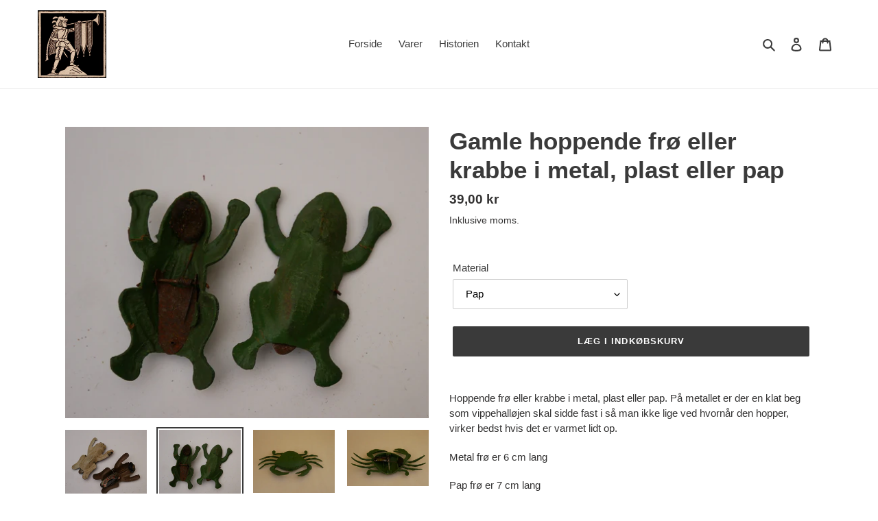

--- FILE ---
content_type: text/html; charset=utf-8
request_url: https://www.heroldsvarehus.dk/products/gamle-hoppende-fro-i-metal-eller-plastik
body_size: 21173
content:
<!doctype html>
<html class="no-js" lang="da">
<head>
  <meta charset="utf-8">
  <meta http-equiv="X-UA-Compatible" content="IE=edge,chrome=1">
  <meta name="viewport" content="width=device-width,initial-scale=1">
  <meta name="theme-color" content="#3a3a3a">

  <link rel="preconnect" href="https://cdn.shopify.com" crossorigin>
  <link rel="preconnect" href="https://fonts.shopify.com" crossorigin>
  <link rel="preconnect" href="https://monorail-edge.shopifysvc.com"><link rel="preload" href="//www.heroldsvarehus.dk/cdn/shop/t/4/assets/theme.css?v=34283493002253190091603897258" as="style">
  <link rel="preload" as="font" href="" type="font/woff2" crossorigin>
  <link rel="preload" as="font" href="" type="font/woff2" crossorigin>
  <link rel="preload" as="font" href="" type="font/woff2" crossorigin>
  <link rel="preload" href="//www.heroldsvarehus.dk/cdn/shop/t/4/assets/theme.js?v=158137724046235267271604056893" as="script">
  <link rel="preload" href="//www.heroldsvarehus.dk/cdn/shop/t/4/assets/lazysizes.js?v=63098554868324070131603897240" as="script"><link rel="canonical" href="https://www.heroldsvarehus.dk/products/gamle-hoppende-fro-i-metal-eller-plastik"><title>Gamle hoppende frø eller krabbe i metal, plast eller pap
&ndash; Herolds Varehus</title><meta name="description" content="Hoppende frø eller krabbe i metal, plast eller pap. På metallet er der en klat beg som vippehalløjen skal sidde fast i så man ikke lige ved hvornår den hopper, virker bedst hvis det er varmet lidt op. Metal frø er 6 cm lang Pap frø er 7 cm lang Plastik krabbe 9 cm bred"><!-- /snippets/social-meta-tags.liquid -->




<meta property="og:site_name" content="Herolds Varehus">
<meta property="og:url" content="https://www.heroldsvarehus.dk/products/gamle-hoppende-fro-i-metal-eller-plastik">
<meta property="og:title" content="Gamle hoppende frø eller krabbe i metal, plast eller pap">
<meta property="og:type" content="product">
<meta property="og:description" content="Hoppende frø eller krabbe i metal, plast eller pap. På metallet er der en klat beg som vippehalløjen skal sidde fast i så man ikke lige ved hvornår den hopper, virker bedst hvis det er varmet lidt op. Metal frø er 6 cm lang Pap frø er 7 cm lang Plastik krabbe 9 cm bred">

  <meta property="og:price:amount" content="39,00">
  <meta property="og:price:currency" content="DKK">

<meta property="og:image" content="http://www.heroldsvarehus.dk/cdn/shop/products/P1030914_1200x1200.jpg?v=1623578991"><meta property="og:image" content="http://www.heroldsvarehus.dk/cdn/shop/products/P1030915_1200x1200.jpg?v=1623578991"><meta property="og:image" content="http://www.heroldsvarehus.dk/cdn/shop/files/P1060798_1200x1200.jpg?v=1723034658">
<meta property="og:image:secure_url" content="https://www.heroldsvarehus.dk/cdn/shop/products/P1030914_1200x1200.jpg?v=1623578991"><meta property="og:image:secure_url" content="https://www.heroldsvarehus.dk/cdn/shop/products/P1030915_1200x1200.jpg?v=1623578991"><meta property="og:image:secure_url" content="https://www.heroldsvarehus.dk/cdn/shop/files/P1060798_1200x1200.jpg?v=1723034658">


<meta name="twitter:card" content="summary_large_image">
<meta name="twitter:title" content="Gamle hoppende frø eller krabbe i metal, plast eller pap">
<meta name="twitter:description" content="Hoppende frø eller krabbe i metal, plast eller pap. På metallet er der en klat beg som vippehalløjen skal sidde fast i så man ikke lige ved hvornår den hopper, virker bedst hvis det er varmet lidt op. Metal frø er 6 cm lang Pap frø er 7 cm lang Plastik krabbe 9 cm bred">

  
<style data-shopify>
:root {
    --color-text: #3a3a3a;
    --color-text-rgb: 58, 58, 58;
    --color-body-text: #333232;
    --color-sale-text: #EA0606;
    --color-small-button-text-border: #3a3a3a;
    --color-text-field: #ffffff;
    --color-text-field-text: #000000;
    --color-text-field-text-rgb: 0, 0, 0;

    --color-btn-primary: #3a3a3a;
    --color-btn-primary-darker: #212121;
    --color-btn-primary-text: #ffffff;

    --color-blankstate: rgba(51, 50, 50, 0.35);
    --color-blankstate-border: rgba(51, 50, 50, 0.2);
    --color-blankstate-background: rgba(51, 50, 50, 0.1);

    --color-text-focus:#606060;
    --color-overlay-text-focus:#e6e6e6;
    --color-btn-primary-focus:#606060;
    --color-btn-social-focus:#d2d2d2;
    --color-small-button-text-border-focus:#606060;
    --predictive-search-focus:#f2f2f2;

    --color-body: #ffffff;
    --color-bg: #ffffff;
    --color-bg-rgb: 255, 255, 255;
    --color-bg-alt: rgba(51, 50, 50, 0.05);
    --color-bg-currency-selector: rgba(51, 50, 50, 0.2);

    --color-overlay-title-text: #ffffff;
    --color-image-overlay: #685858;
    --color-image-overlay-rgb: 104, 88, 88;--opacity-image-overlay: 0.4;--hover-overlay-opacity: 0.8;

    --color-border: #ebebeb;
    --color-border-form: #cccccc;
    --color-border-form-darker: #b3b3b3;

    --svg-select-icon: url(//www.heroldsvarehus.dk/cdn/shop/t/4/assets/ico-select.svg?v=29003672709104678581603897258);
    --slick-img-url: url(//www.heroldsvarehus.dk/cdn/shop/t/4/assets/ajax-loader.gif?v=41356863302472015721603897238);

    --font-weight-body--bold: 700;
    --font-weight-body--bolder: 700;

    --font-stack-header: Helvetica, Arial, sans-serif;
    --font-style-header: normal;
    --font-weight-header: 700;

    --font-stack-body: Helvetica, Arial, sans-serif;
    --font-style-body: normal;
    --font-weight-body: 400;

    --font-size-header: 26;

    --font-size-base: 15;

    --font-h1-desktop: 35;
    --font-h1-mobile: 32;
    --font-h2-desktop: 20;
    --font-h2-mobile: 18;
    --font-h3-mobile: 20;
    --font-h4-desktop: 17;
    --font-h4-mobile: 15;
    --font-h5-desktop: 15;
    --font-h5-mobile: 13;
    --font-h6-desktop: 14;
    --font-h6-mobile: 12;

    --font-mega-title-large-desktop: 65;

    --font-rich-text-large: 17;
    --font-rich-text-small: 13;

    
--color-video-bg: #f2f2f2;

    
    --global-color-image-loader-primary: rgba(58, 58, 58, 0.06);
    --global-color-image-loader-secondary: rgba(58, 58, 58, 0.12);
  }
</style>


  <style>*,::after,::before{box-sizing:border-box}body{margin:0}body,html{background-color:var(--color-body)}body,button{font-size:calc(var(--font-size-base) * 1px);font-family:var(--font-stack-body);font-style:var(--font-style-body);font-weight:var(--font-weight-body);color:var(--color-text);line-height:1.5}body,button{-webkit-font-smoothing:antialiased;-webkit-text-size-adjust:100%}.border-bottom{border-bottom:1px solid var(--color-border)}.btn--link{background-color:transparent;border:0;margin:0;color:var(--color-text);text-align:left}.text-right{text-align:right}.icon{display:inline-block;width:20px;height:20px;vertical-align:middle;fill:currentColor}.icon__fallback-text,.visually-hidden{position:absolute!important;overflow:hidden;clip:rect(0 0 0 0);height:1px;width:1px;margin:-1px;padding:0;border:0}svg.icon:not(.icon--full-color) circle,svg.icon:not(.icon--full-color) ellipse,svg.icon:not(.icon--full-color) g,svg.icon:not(.icon--full-color) line,svg.icon:not(.icon--full-color) path,svg.icon:not(.icon--full-color) polygon,svg.icon:not(.icon--full-color) polyline,svg.icon:not(.icon--full-color) rect,symbol.icon:not(.icon--full-color) circle,symbol.icon:not(.icon--full-color) ellipse,symbol.icon:not(.icon--full-color) g,symbol.icon:not(.icon--full-color) line,symbol.icon:not(.icon--full-color) path,symbol.icon:not(.icon--full-color) polygon,symbol.icon:not(.icon--full-color) polyline,symbol.icon:not(.icon--full-color) rect{fill:inherit;stroke:inherit}li{list-style:none}.list--inline{padding:0;margin:0}.list--inline>li{display:inline-block;margin-bottom:0;vertical-align:middle}a{color:var(--color-text);text-decoration:none}.h1,.h2,h1,h2{margin:0 0 17.5px;font-family:var(--font-stack-header);font-style:var(--font-style-header);font-weight:var(--font-weight-header);line-height:1.2;overflow-wrap:break-word;word-wrap:break-word}.h1 a,.h2 a,h1 a,h2 a{color:inherit;text-decoration:none;font-weight:inherit}.h1,h1{font-size:calc(((var(--font-h1-desktop))/ (var(--font-size-base))) * 1em);text-transform:none;letter-spacing:0}@media only screen and (max-width:749px){.h1,h1{font-size:calc(((var(--font-h1-mobile))/ (var(--font-size-base))) * 1em)}}.h2,h2{font-size:calc(((var(--font-h2-desktop))/ (var(--font-size-base))) * 1em);text-transform:uppercase;letter-spacing:.1em}@media only screen and (max-width:749px){.h2,h2{font-size:calc(((var(--font-h2-mobile))/ (var(--font-size-base))) * 1em)}}p{color:var(--color-body-text);margin:0 0 19.44444px}@media only screen and (max-width:749px){p{font-size:calc(((var(--font-size-base) - 1)/ (var(--font-size-base))) * 1em)}}p:last-child{margin-bottom:0}@media only screen and (max-width:749px){.small--hide{display:none!important}}.grid{list-style:none;margin:0;padding:0;margin-left:-30px}.grid::after{content:'';display:table;clear:both}@media only screen and (max-width:749px){.grid{margin-left:-22px}}.grid::after{content:'';display:table;clear:both}.grid--no-gutters{margin-left:0}.grid--no-gutters .grid__item{padding-left:0}.grid--table{display:table;table-layout:fixed;width:100%}.grid--table>.grid__item{float:none;display:table-cell;vertical-align:middle}.grid__item{float:left;padding-left:30px;width:100%}@media only screen and (max-width:749px){.grid__item{padding-left:22px}}.grid__item[class*="--push"]{position:relative}@media only screen and (min-width:750px){.medium-up--one-quarter{width:25%}.medium-up--push-one-third{width:33.33%}.medium-up--one-half{width:50%}.medium-up--push-one-third{left:33.33%;position:relative}}.site-header{position:relative;background-color:var(--color-body)}@media only screen and (max-width:749px){.site-header{border-bottom:1px solid var(--color-border)}}@media only screen and (min-width:750px){.site-header{padding:0 55px}.site-header.logo--center{padding-top:30px}}.site-header__logo{margin:15px 0}.logo-align--center .site-header__logo{text-align:center;margin:0 auto}@media only screen and (max-width:749px){.logo-align--center .site-header__logo{text-align:left;margin:15px 0}}@media only screen and (max-width:749px){.site-header__logo{padding-left:22px;text-align:left}.site-header__logo img{margin:0}}.site-header__logo-link{display:inline-block;word-break:break-word}@media only screen and (min-width:750px){.logo-align--center .site-header__logo-link{margin:0 auto}}.site-header__logo-image{display:block}@media only screen and (min-width:750px){.site-header__logo-image{margin:0 auto}}.site-header__logo-image img{width:100%}.site-header__logo-image--centered img{margin:0 auto}.site-header__logo img{display:block}.site-header__icons{position:relative;white-space:nowrap}@media only screen and (max-width:749px){.site-header__icons{width:auto;padding-right:13px}.site-header__icons .btn--link,.site-header__icons .site-header__cart{font-size:calc(((var(--font-size-base))/ (var(--font-size-base))) * 1em)}}.site-header__icons-wrapper{position:relative;display:-webkit-flex;display:-ms-flexbox;display:flex;width:100%;-ms-flex-align:center;-webkit-align-items:center;-moz-align-items:center;-ms-align-items:center;-o-align-items:center;align-items:center;-webkit-justify-content:flex-end;-ms-justify-content:flex-end;justify-content:flex-end}.site-header__account,.site-header__cart,.site-header__search{position:relative}.site-header__search.site-header__icon{display:none}@media only screen and (min-width:1400px){.site-header__search.site-header__icon{display:block}}.site-header__search-toggle{display:block}@media only screen and (min-width:750px){.site-header__account,.site-header__cart{padding:10px 11px}}.site-header__cart-title,.site-header__search-title{position:absolute!important;overflow:hidden;clip:rect(0 0 0 0);height:1px;width:1px;margin:-1px;padding:0;border:0;display:block;vertical-align:middle}.site-header__cart-title{margin-right:3px}.site-header__cart-count{display:flex;align-items:center;justify-content:center;position:absolute;right:.4rem;top:.2rem;font-weight:700;background-color:var(--color-btn-primary);color:var(--color-btn-primary-text);border-radius:50%;min-width:1em;height:1em}.site-header__cart-count span{font-family:HelveticaNeue,"Helvetica Neue",Helvetica,Arial,sans-serif;font-size:calc(11em / 16);line-height:1}@media only screen and (max-width:749px){.site-header__cart-count{top:calc(7em / 16);right:0;border-radius:50%;min-width:calc(19em / 16);height:calc(19em / 16)}}@media only screen and (max-width:749px){.site-header__cart-count span{padding:.25em calc(6em / 16);font-size:12px}}.site-header__menu{display:none}@media only screen and (max-width:749px){.site-header__icon{display:inline-block;vertical-align:middle;padding:10px 11px;margin:0}}@media only screen and (min-width:750px){.site-header__icon .icon-search{margin-right:3px}}.announcement-bar{z-index:10;position:relative;text-align:center;border-bottom:1px solid transparent;padding:2px}.announcement-bar__link{display:block}.announcement-bar__message{display:block;padding:11px 22px;font-size:calc(((16)/ (var(--font-size-base))) * 1em);font-weight:var(--font-weight-header)}@media only screen and (min-width:750px){.announcement-bar__message{padding-left:55px;padding-right:55px}}.site-nav{position:relative;padding:0;text-align:center;margin:25px 0}.site-nav a{padding:3px 10px}.site-nav__link{display:block;white-space:nowrap}.site-nav--centered .site-nav__link{padding-top:0}.site-nav__link .icon-chevron-down{width:calc(8em / 16);height:calc(8em / 16);margin-left:.5rem}.site-nav__label{border-bottom:1px solid transparent}.site-nav__link--active .site-nav__label{border-bottom-color:var(--color-text)}.site-nav__link--button{border:none;background-color:transparent;padding:3px 10px}.site-header__mobile-nav{z-index:11;position:relative;background-color:var(--color-body)}@media only screen and (max-width:749px){.site-header__mobile-nav{display:-webkit-flex;display:-ms-flexbox;display:flex;width:100%;-ms-flex-align:center;-webkit-align-items:center;-moz-align-items:center;-ms-align-items:center;-o-align-items:center;align-items:center}}.mobile-nav--open .icon-close{display:none}.main-content{opacity:0}.main-content .shopify-section{display:none}.main-content .shopify-section:first-child{display:inherit}.critical-hidden{display:none}</style>

  <script>
    window.performance.mark('debut:theme_stylesheet_loaded.start');

    function onLoadStylesheet() {
      performance.mark('debut:theme_stylesheet_loaded.end');
      performance.measure('debut:theme_stylesheet_loaded', 'debut:theme_stylesheet_loaded.start', 'debut:theme_stylesheet_loaded.end');

      var url = "//www.heroldsvarehus.dk/cdn/shop/t/4/assets/theme.css?v=34283493002253190091603897258";
      var link = document.querySelector('link[href="' + url + '"]');
      link.loaded = true;
      link.dispatchEvent(new Event('load'));
    }
  </script>

  <link rel="stylesheet" href="//www.heroldsvarehus.dk/cdn/shop/t/4/assets/theme.css?v=34283493002253190091603897258" type="text/css" media="print" onload="this.media='all';onLoadStylesheet()">

  <style>
    
    
    
    
    
    
  </style>

  <script>
    var theme = {
      breakpoints: {
        medium: 750,
        large: 990,
        widescreen: 1400
      },
      strings: {
        addToCart: "Læg i indkøbskurv",
        soldOut: "Udsolgt",
        unavailable: "Ikke tilgængelig",
        regularPrice: "Normalpris",
        salePrice: "Udsalgspris",
        sale: "Udsalg",
        fromLowestPrice: "fra [price]",
        vendor: "Forhandler",
        showMore: "Vis mere",
        showLess: "Vis mindre",
        searchFor: "Søg efter",
        addressError: "Der opstod en fejl under forsøg på at finde adressen",
        addressNoResults: "Ingen resultater for den adresse",
        addressQueryLimit: "Du har overskredet Googles API-brugerbegrænsning. Overvej at opgradere til et \u003ca href=\"https:\/\/developers.google.com\/maps\/premium\/usage-limits\"\u003ePremium-abonnement\u003c\/a\u003e.",
        authError: "Der opstod et problem under forsøg på at bekræfte din Google Maps-konto.",
        newWindow: "Åbner i nyt vindue.",
        external: "Åbner eksternt website.",
        newWindowExternal: "Åbner eksternt website i nyt vindue.",
        removeLabel: "Fjern [product]",
        update: "Opdatér",
        quantity: "Antal",
        discountedTotal: "Samled pris med rabat",
        regularTotal: "Samlet normalpris",
        priceColumn: "Se kolonnen Pris for at få flere oplysninger om rabatten.",
        quantityMinimumMessage: "Antal skal være 1 eller mere",
        cartError: "Der opstod en fejl under opdatering af din indkøbskurv. Prøv igen.",
        removedItemMessage: "Der blev fjernet \u003cspan class=\"cart__removed-product-details\"\u003e([quantity]) [link]\u003c\/span\u003e fra din indkøbskurv.",
        unitPrice: "Stykpris",
        unitPriceSeparator: "pr.",
        oneCartCount: "1 vare",
        otherCartCount: "[count] varer",
        quantityLabel: "Antal: [count]",
        products: "Produkter",
        loading: "Indlæser",
        number_of_results: "[result_number] ud af [results_count]",
        number_of_results_found: "[results_count] resultater blev fundet",
        one_result_found: "1 resultat blev fundet"
      },
      moneyFormat: "{{amount_with_comma_separator}} kr",
      moneyFormatWithCurrency: "{{amount_with_comma_separator}} DKK",
      settings: {
        predictiveSearchEnabled: true,
        predictiveSearchShowPrice: false,
        predictiveSearchShowVendor: false
      },
      stylesheet: "//www.heroldsvarehus.dk/cdn/shop/t/4/assets/theme.css?v=34283493002253190091603897258"
    }

    document.documentElement.className = document.documentElement.className.replace('no-js', 'js');
  </script><script src="//www.heroldsvarehus.dk/cdn/shop/t/4/assets/theme.js?v=158137724046235267271604056893" defer="defer"></script>
  <script src="//www.heroldsvarehus.dk/cdn/shop/t/4/assets/lazysizes.js?v=63098554868324070131603897240" async="async"></script>

  <script type="text/javascript">
    if (window.MSInputMethodContext && document.documentMode) {
      var scripts = document.getElementsByTagName('script')[0];
      var polyfill = document.createElement("script");
      polyfill.defer = true;
      polyfill.src = "//www.heroldsvarehus.dk/cdn/shop/t/4/assets/ie11CustomProperties.min.js?v=146208399201472936201603897239";

      scripts.parentNode.insertBefore(polyfill, scripts);
    }
  </script>

  <script>window.performance && window.performance.mark && window.performance.mark('shopify.content_for_header.start');</script><meta id="shopify-digital-wallet" name="shopify-digital-wallet" content="/44435898532/digital_wallets/dialog">
<link rel="alternate" type="application/json+oembed" href="https://www.heroldsvarehus.dk/products/gamle-hoppende-fro-i-metal-eller-plastik.oembed">
<script async="async" src="/checkouts/internal/preloads.js?locale=da-DK"></script>
<script id="shopify-features" type="application/json">{"accessToken":"7ccfd4a17a039addf61cf54ce79c37d3","betas":["rich-media-storefront-analytics"],"domain":"www.heroldsvarehus.dk","predictiveSearch":true,"shopId":44435898532,"locale":"da"}</script>
<script>var Shopify = Shopify || {};
Shopify.shop = "herolds-varehus.myshopify.com";
Shopify.locale = "da";
Shopify.currency = {"active":"DKK","rate":"1.0"};
Shopify.country = "DK";
Shopify.theme = {"name":"Debut","id":114593759396,"schema_name":"Debut","schema_version":"17.5.2","theme_store_id":796,"role":"main"};
Shopify.theme.handle = "null";
Shopify.theme.style = {"id":null,"handle":null};
Shopify.cdnHost = "www.heroldsvarehus.dk/cdn";
Shopify.routes = Shopify.routes || {};
Shopify.routes.root = "/";</script>
<script type="module">!function(o){(o.Shopify=o.Shopify||{}).modules=!0}(window);</script>
<script>!function(o){function n(){var o=[];function n(){o.push(Array.prototype.slice.apply(arguments))}return n.q=o,n}var t=o.Shopify=o.Shopify||{};t.loadFeatures=n(),t.autoloadFeatures=n()}(window);</script>
<script id="shop-js-analytics" type="application/json">{"pageType":"product"}</script>
<script defer="defer" async type="module" src="//www.heroldsvarehus.dk/cdn/shopifycloud/shop-js/modules/v2/client.init-shop-cart-sync_BWUFHQxD.da.esm.js"></script>
<script defer="defer" async type="module" src="//www.heroldsvarehus.dk/cdn/shopifycloud/shop-js/modules/v2/chunk.common_CxPaeDJ-.esm.js"></script>
<script defer="defer" async type="module" src="//www.heroldsvarehus.dk/cdn/shopifycloud/shop-js/modules/v2/chunk.modal_DY3Xiats.esm.js"></script>
<script type="module">
  await import("//www.heroldsvarehus.dk/cdn/shopifycloud/shop-js/modules/v2/client.init-shop-cart-sync_BWUFHQxD.da.esm.js");
await import("//www.heroldsvarehus.dk/cdn/shopifycloud/shop-js/modules/v2/chunk.common_CxPaeDJ-.esm.js");
await import("//www.heroldsvarehus.dk/cdn/shopifycloud/shop-js/modules/v2/chunk.modal_DY3Xiats.esm.js");

  window.Shopify.SignInWithShop?.initShopCartSync?.({"fedCMEnabled":true,"windoidEnabled":true});

</script>
<script>(function() {
  var isLoaded = false;
  function asyncLoad() {
    if (isLoaded) return;
    isLoaded = true;
    var urls = ["https:\/\/cookie-bar.conversionbear.com\/script?app=cookie_consent\u0026shop=herolds-varehus.myshopify.com","https:\/\/cdn.jsdelivr.net\/gh\/ashishm1\/lazyload@main\/debut.js?shop=herolds-varehus.myshopify.com"];
    for (var i = 0; i < urls.length; i++) {
      var s = document.createElement('script');
      s.type = 'text/javascript';
      s.async = true;
      s.src = urls[i];
      var x = document.getElementsByTagName('script')[0];
      x.parentNode.insertBefore(s, x);
    }
  };
  if(window.attachEvent) {
    window.attachEvent('onload', asyncLoad);
  } else {
    window.addEventListener('load', asyncLoad, false);
  }
})();</script>
<script id="__st">var __st={"a":44435898532,"offset":3600,"reqid":"7c5b3fa4-0261-4df2-aca2-32cd77167d72-1769905188","pageurl":"www.heroldsvarehus.dk\/products\/gamle-hoppende-fro-i-metal-eller-plastik","u":"50518e3f2333","p":"product","rtyp":"product","rid":6756391223460};</script>
<script>window.ShopifyPaypalV4VisibilityTracking = true;</script>
<script id="captcha-bootstrap">!function(){'use strict';const t='contact',e='account',n='new_comment',o=[[t,t],['blogs',n],['comments',n],[t,'customer']],c=[[e,'customer_login'],[e,'guest_login'],[e,'recover_customer_password'],[e,'create_customer']],r=t=>t.map((([t,e])=>`form[action*='/${t}']:not([data-nocaptcha='true']) input[name='form_type'][value='${e}']`)).join(','),a=t=>()=>t?[...document.querySelectorAll(t)].map((t=>t.form)):[];function s(){const t=[...o],e=r(t);return a(e)}const i='password',u='form_key',d=['recaptcha-v3-token','g-recaptcha-response','h-captcha-response',i],f=()=>{try{return window.sessionStorage}catch{return}},m='__shopify_v',_=t=>t.elements[u];function p(t,e,n=!1){try{const o=window.sessionStorage,c=JSON.parse(o.getItem(e)),{data:r}=function(t){const{data:e,action:n}=t;return t[m]||n?{data:e,action:n}:{data:t,action:n}}(c);for(const[e,n]of Object.entries(r))t.elements[e]&&(t.elements[e].value=n);n&&o.removeItem(e)}catch(o){console.error('form repopulation failed',{error:o})}}const l='form_type',E='cptcha';function T(t){t.dataset[E]=!0}const w=window,h=w.document,L='Shopify',v='ce_forms',y='captcha';let A=!1;((t,e)=>{const n=(g='f06e6c50-85a8-45c8-87d0-21a2b65856fe',I='https://cdn.shopify.com/shopifycloud/storefront-forms-hcaptcha/ce_storefront_forms_captcha_hcaptcha.v1.5.2.iife.js',D={infoText:'Beskyttet af hCaptcha',privacyText:'Beskyttelse af persondata',termsText:'Vilkår'},(t,e,n)=>{const o=w[L][v],c=o.bindForm;if(c)return c(t,g,e,D).then(n);var r;o.q.push([[t,g,e,D],n]),r=I,A||(h.body.append(Object.assign(h.createElement('script'),{id:'captcha-provider',async:!0,src:r})),A=!0)});var g,I,D;w[L]=w[L]||{},w[L][v]=w[L][v]||{},w[L][v].q=[],w[L][y]=w[L][y]||{},w[L][y].protect=function(t,e){n(t,void 0,e),T(t)},Object.freeze(w[L][y]),function(t,e,n,w,h,L){const[v,y,A,g]=function(t,e,n){const i=e?o:[],u=t?c:[],d=[...i,...u],f=r(d),m=r(i),_=r(d.filter((([t,e])=>n.includes(e))));return[a(f),a(m),a(_),s()]}(w,h,L),I=t=>{const e=t.target;return e instanceof HTMLFormElement?e:e&&e.form},D=t=>v().includes(t);t.addEventListener('submit',(t=>{const e=I(t);if(!e)return;const n=D(e)&&!e.dataset.hcaptchaBound&&!e.dataset.recaptchaBound,o=_(e),c=g().includes(e)&&(!o||!o.value);(n||c)&&t.preventDefault(),c&&!n&&(function(t){try{if(!f())return;!function(t){const e=f();if(!e)return;const n=_(t);if(!n)return;const o=n.value;o&&e.removeItem(o)}(t);const e=Array.from(Array(32),(()=>Math.random().toString(36)[2])).join('');!function(t,e){_(t)||t.append(Object.assign(document.createElement('input'),{type:'hidden',name:u})),t.elements[u].value=e}(t,e),function(t,e){const n=f();if(!n)return;const o=[...t.querySelectorAll(`input[type='${i}']`)].map((({name:t})=>t)),c=[...d,...o],r={};for(const[a,s]of new FormData(t).entries())c.includes(a)||(r[a]=s);n.setItem(e,JSON.stringify({[m]:1,action:t.action,data:r}))}(t,e)}catch(e){console.error('failed to persist form',e)}}(e),e.submit())}));const S=(t,e)=>{t&&!t.dataset[E]&&(n(t,e.some((e=>e===t))),T(t))};for(const o of['focusin','change'])t.addEventListener(o,(t=>{const e=I(t);D(e)&&S(e,y())}));const B=e.get('form_key'),M=e.get(l),P=B&&M;t.addEventListener('DOMContentLoaded',(()=>{const t=y();if(P)for(const e of t)e.elements[l].value===M&&p(e,B);[...new Set([...A(),...v().filter((t=>'true'===t.dataset.shopifyCaptcha))])].forEach((e=>S(e,t)))}))}(h,new URLSearchParams(w.location.search),n,t,e,['guest_login'])})(!0,!1)}();</script>
<script integrity="sha256-4kQ18oKyAcykRKYeNunJcIwy7WH5gtpwJnB7kiuLZ1E=" data-source-attribution="shopify.loadfeatures" defer="defer" src="//www.heroldsvarehus.dk/cdn/shopifycloud/storefront/assets/storefront/load_feature-a0a9edcb.js" crossorigin="anonymous"></script>
<script data-source-attribution="shopify.dynamic_checkout.dynamic.init">var Shopify=Shopify||{};Shopify.PaymentButton=Shopify.PaymentButton||{isStorefrontPortableWallets:!0,init:function(){window.Shopify.PaymentButton.init=function(){};var t=document.createElement("script");t.src="https://www.heroldsvarehus.dk/cdn/shopifycloud/portable-wallets/latest/portable-wallets.da.js",t.type="module",document.head.appendChild(t)}};
</script>
<script data-source-attribution="shopify.dynamic_checkout.buyer_consent">
  function portableWalletsHideBuyerConsent(e){var t=document.getElementById("shopify-buyer-consent"),n=document.getElementById("shopify-subscription-policy-button");t&&n&&(t.classList.add("hidden"),t.setAttribute("aria-hidden","true"),n.removeEventListener("click",e))}function portableWalletsShowBuyerConsent(e){var t=document.getElementById("shopify-buyer-consent"),n=document.getElementById("shopify-subscription-policy-button");t&&n&&(t.classList.remove("hidden"),t.removeAttribute("aria-hidden"),n.addEventListener("click",e))}window.Shopify?.PaymentButton&&(window.Shopify.PaymentButton.hideBuyerConsent=portableWalletsHideBuyerConsent,window.Shopify.PaymentButton.showBuyerConsent=portableWalletsShowBuyerConsent);
</script>
<script data-source-attribution="shopify.dynamic_checkout.cart.bootstrap">document.addEventListener("DOMContentLoaded",(function(){function t(){return document.querySelector("shopify-accelerated-checkout-cart, shopify-accelerated-checkout")}if(t())Shopify.PaymentButton.init();else{new MutationObserver((function(e,n){t()&&(Shopify.PaymentButton.init(),n.disconnect())})).observe(document.body,{childList:!0,subtree:!0})}}));
</script>

<script>window.performance && window.performance.mark && window.performance.mark('shopify.content_for_header.end');</script>
<link href="https://monorail-edge.shopifysvc.com" rel="dns-prefetch">
<script>(function(){if ("sendBeacon" in navigator && "performance" in window) {try {var session_token_from_headers = performance.getEntriesByType('navigation')[0].serverTiming.find(x => x.name == '_s').description;} catch {var session_token_from_headers = undefined;}var session_cookie_matches = document.cookie.match(/_shopify_s=([^;]*)/);var session_token_from_cookie = session_cookie_matches && session_cookie_matches.length === 2 ? session_cookie_matches[1] : "";var session_token = session_token_from_headers || session_token_from_cookie || "";function handle_abandonment_event(e) {var entries = performance.getEntries().filter(function(entry) {return /monorail-edge.shopifysvc.com/.test(entry.name);});if (!window.abandonment_tracked && entries.length === 0) {window.abandonment_tracked = true;var currentMs = Date.now();var navigation_start = performance.timing.navigationStart;var payload = {shop_id: 44435898532,url: window.location.href,navigation_start,duration: currentMs - navigation_start,session_token,page_type: "product"};window.navigator.sendBeacon("https://monorail-edge.shopifysvc.com/v1/produce", JSON.stringify({schema_id: "online_store_buyer_site_abandonment/1.1",payload: payload,metadata: {event_created_at_ms: currentMs,event_sent_at_ms: currentMs}}));}}window.addEventListener('pagehide', handle_abandonment_event);}}());</script>
<script id="web-pixels-manager-setup">(function e(e,d,r,n,o){if(void 0===o&&(o={}),!Boolean(null===(a=null===(i=window.Shopify)||void 0===i?void 0:i.analytics)||void 0===a?void 0:a.replayQueue)){var i,a;window.Shopify=window.Shopify||{};var t=window.Shopify;t.analytics=t.analytics||{};var s=t.analytics;s.replayQueue=[],s.publish=function(e,d,r){return s.replayQueue.push([e,d,r]),!0};try{self.performance.mark("wpm:start")}catch(e){}var l=function(){var e={modern:/Edge?\/(1{2}[4-9]|1[2-9]\d|[2-9]\d{2}|\d{4,})\.\d+(\.\d+|)|Firefox\/(1{2}[4-9]|1[2-9]\d|[2-9]\d{2}|\d{4,})\.\d+(\.\d+|)|Chrom(ium|e)\/(9{2}|\d{3,})\.\d+(\.\d+|)|(Maci|X1{2}).+ Version\/(15\.\d+|(1[6-9]|[2-9]\d|\d{3,})\.\d+)([,.]\d+|)( \(\w+\)|)( Mobile\/\w+|) Safari\/|Chrome.+OPR\/(9{2}|\d{3,})\.\d+\.\d+|(CPU[ +]OS|iPhone[ +]OS|CPU[ +]iPhone|CPU IPhone OS|CPU iPad OS)[ +]+(15[._]\d+|(1[6-9]|[2-9]\d|\d{3,})[._]\d+)([._]\d+|)|Android:?[ /-](13[3-9]|1[4-9]\d|[2-9]\d{2}|\d{4,})(\.\d+|)(\.\d+|)|Android.+Firefox\/(13[5-9]|1[4-9]\d|[2-9]\d{2}|\d{4,})\.\d+(\.\d+|)|Android.+Chrom(ium|e)\/(13[3-9]|1[4-9]\d|[2-9]\d{2}|\d{4,})\.\d+(\.\d+|)|SamsungBrowser\/([2-9]\d|\d{3,})\.\d+/,legacy:/Edge?\/(1[6-9]|[2-9]\d|\d{3,})\.\d+(\.\d+|)|Firefox\/(5[4-9]|[6-9]\d|\d{3,})\.\d+(\.\d+|)|Chrom(ium|e)\/(5[1-9]|[6-9]\d|\d{3,})\.\d+(\.\d+|)([\d.]+$|.*Safari\/(?![\d.]+ Edge\/[\d.]+$))|(Maci|X1{2}).+ Version\/(10\.\d+|(1[1-9]|[2-9]\d|\d{3,})\.\d+)([,.]\d+|)( \(\w+\)|)( Mobile\/\w+|) Safari\/|Chrome.+OPR\/(3[89]|[4-9]\d|\d{3,})\.\d+\.\d+|(CPU[ +]OS|iPhone[ +]OS|CPU[ +]iPhone|CPU IPhone OS|CPU iPad OS)[ +]+(10[._]\d+|(1[1-9]|[2-9]\d|\d{3,})[._]\d+)([._]\d+|)|Android:?[ /-](13[3-9]|1[4-9]\d|[2-9]\d{2}|\d{4,})(\.\d+|)(\.\d+|)|Mobile Safari.+OPR\/([89]\d|\d{3,})\.\d+\.\d+|Android.+Firefox\/(13[5-9]|1[4-9]\d|[2-9]\d{2}|\d{4,})\.\d+(\.\d+|)|Android.+Chrom(ium|e)\/(13[3-9]|1[4-9]\d|[2-9]\d{2}|\d{4,})\.\d+(\.\d+|)|Android.+(UC? ?Browser|UCWEB|U3)[ /]?(15\.([5-9]|\d{2,})|(1[6-9]|[2-9]\d|\d{3,})\.\d+)\.\d+|SamsungBrowser\/(5\.\d+|([6-9]|\d{2,})\.\d+)|Android.+MQ{2}Browser\/(14(\.(9|\d{2,})|)|(1[5-9]|[2-9]\d|\d{3,})(\.\d+|))(\.\d+|)|K[Aa][Ii]OS\/(3\.\d+|([4-9]|\d{2,})\.\d+)(\.\d+|)/},d=e.modern,r=e.legacy,n=navigator.userAgent;return n.match(d)?"modern":n.match(r)?"legacy":"unknown"}(),u="modern"===l?"modern":"legacy",c=(null!=n?n:{modern:"",legacy:""})[u],f=function(e){return[e.baseUrl,"/wpm","/b",e.hashVersion,"modern"===e.buildTarget?"m":"l",".js"].join("")}({baseUrl:d,hashVersion:r,buildTarget:u}),m=function(e){var d=e.version,r=e.bundleTarget,n=e.surface,o=e.pageUrl,i=e.monorailEndpoint;return{emit:function(e){var a=e.status,t=e.errorMsg,s=(new Date).getTime(),l=JSON.stringify({metadata:{event_sent_at_ms:s},events:[{schema_id:"web_pixels_manager_load/3.1",payload:{version:d,bundle_target:r,page_url:o,status:a,surface:n,error_msg:t},metadata:{event_created_at_ms:s}}]});if(!i)return console&&console.warn&&console.warn("[Web Pixels Manager] No Monorail endpoint provided, skipping logging."),!1;try{return self.navigator.sendBeacon.bind(self.navigator)(i,l)}catch(e){}var u=new XMLHttpRequest;try{return u.open("POST",i,!0),u.setRequestHeader("Content-Type","text/plain"),u.send(l),!0}catch(e){return console&&console.warn&&console.warn("[Web Pixels Manager] Got an unhandled error while logging to Monorail."),!1}}}}({version:r,bundleTarget:l,surface:e.surface,pageUrl:self.location.href,monorailEndpoint:e.monorailEndpoint});try{o.browserTarget=l,function(e){var d=e.src,r=e.async,n=void 0===r||r,o=e.onload,i=e.onerror,a=e.sri,t=e.scriptDataAttributes,s=void 0===t?{}:t,l=document.createElement("script"),u=document.querySelector("head"),c=document.querySelector("body");if(l.async=n,l.src=d,a&&(l.integrity=a,l.crossOrigin="anonymous"),s)for(var f in s)if(Object.prototype.hasOwnProperty.call(s,f))try{l.dataset[f]=s[f]}catch(e){}if(o&&l.addEventListener("load",o),i&&l.addEventListener("error",i),u)u.appendChild(l);else{if(!c)throw new Error("Did not find a head or body element to append the script");c.appendChild(l)}}({src:f,async:!0,onload:function(){if(!function(){var e,d;return Boolean(null===(d=null===(e=window.Shopify)||void 0===e?void 0:e.analytics)||void 0===d?void 0:d.initialized)}()){var d=window.webPixelsManager.init(e)||void 0;if(d){var r=window.Shopify.analytics;r.replayQueue.forEach((function(e){var r=e[0],n=e[1],o=e[2];d.publishCustomEvent(r,n,o)})),r.replayQueue=[],r.publish=d.publishCustomEvent,r.visitor=d.visitor,r.initialized=!0}}},onerror:function(){return m.emit({status:"failed",errorMsg:"".concat(f," has failed to load")})},sri:function(e){var d=/^sha384-[A-Za-z0-9+/=]+$/;return"string"==typeof e&&d.test(e)}(c)?c:"",scriptDataAttributes:o}),m.emit({status:"loading"})}catch(e){m.emit({status:"failed",errorMsg:(null==e?void 0:e.message)||"Unknown error"})}}})({shopId: 44435898532,storefrontBaseUrl: "https://www.heroldsvarehus.dk",extensionsBaseUrl: "https://extensions.shopifycdn.com/cdn/shopifycloud/web-pixels-manager",monorailEndpoint: "https://monorail-edge.shopifysvc.com/unstable/produce_batch",surface: "storefront-renderer",enabledBetaFlags: ["2dca8a86"],webPixelsConfigList: [{"id":"shopify-app-pixel","configuration":"{}","eventPayloadVersion":"v1","runtimeContext":"STRICT","scriptVersion":"0450","apiClientId":"shopify-pixel","type":"APP","privacyPurposes":["ANALYTICS","MARKETING"]},{"id":"shopify-custom-pixel","eventPayloadVersion":"v1","runtimeContext":"LAX","scriptVersion":"0450","apiClientId":"shopify-pixel","type":"CUSTOM","privacyPurposes":["ANALYTICS","MARKETING"]}],isMerchantRequest: false,initData: {"shop":{"name":"Herolds Varehus","paymentSettings":{"currencyCode":"DKK"},"myshopifyDomain":"herolds-varehus.myshopify.com","countryCode":"DK","storefrontUrl":"https:\/\/www.heroldsvarehus.dk"},"customer":null,"cart":null,"checkout":null,"productVariants":[{"price":{"amount":45.0,"currencyCode":"DKK"},"product":{"title":"Gamle hoppende frø eller krabbe i metal, plast eller pap","vendor":"Herolds Varehus","id":"6756391223460","untranslatedTitle":"Gamle hoppende frø eller krabbe i metal, plast eller pap","url":"\/products\/gamle-hoppende-fro-i-metal-eller-plastik","type":"Det gamle legetøj metal"},"id":"40100966269092","image":{"src":"\/\/www.heroldsvarehus.dk\/cdn\/shop\/products\/P1030914.jpg?v=1623578991"},"sku":"","title":"Metal","untranslatedTitle":"Metal"},{"price":{"amount":39.0,"currencyCode":"DKK"},"product":{"title":"Gamle hoppende frø eller krabbe i metal, plast eller pap","vendor":"Herolds Varehus","id":"6756391223460","untranslatedTitle":"Gamle hoppende frø eller krabbe i metal, plast eller pap","url":"\/products\/gamle-hoppende-fro-i-metal-eller-plastik","type":"Det gamle legetøj metal"},"id":"40100966301860","image":{"src":"\/\/www.heroldsvarehus.dk\/cdn\/shop\/products\/P1030915.jpg?v=1623578991"},"sku":"","title":"Pap","untranslatedTitle":"Pap"},{"price":{"amount":45.0,"currencyCode":"DKK"},"product":{"title":"Gamle hoppende frø eller krabbe i metal, plast eller pap","vendor":"Herolds Varehus","id":"6756391223460","untranslatedTitle":"Gamle hoppende frø eller krabbe i metal, plast eller pap","url":"\/products\/gamle-hoppende-fro-i-metal-eller-plastik","type":"Det gamle legetøj metal"},"id":"49062497780057","image":{"src":"\/\/www.heroldsvarehus.dk\/cdn\/shop\/files\/P1060798.jpg?v=1723034658"},"sku":"","title":"Plastik","untranslatedTitle":"Plastik"}],"purchasingCompany":null},},"https://www.heroldsvarehus.dk/cdn","1d2a099fw23dfb22ep557258f5m7a2edbae",{"modern":"","legacy":""},{"shopId":"44435898532","storefrontBaseUrl":"https:\/\/www.heroldsvarehus.dk","extensionBaseUrl":"https:\/\/extensions.shopifycdn.com\/cdn\/shopifycloud\/web-pixels-manager","surface":"storefront-renderer","enabledBetaFlags":"[\"2dca8a86\"]","isMerchantRequest":"false","hashVersion":"1d2a099fw23dfb22ep557258f5m7a2edbae","publish":"custom","events":"[[\"page_viewed\",{}],[\"product_viewed\",{\"productVariant\":{\"price\":{\"amount\":39.0,\"currencyCode\":\"DKK\"},\"product\":{\"title\":\"Gamle hoppende frø eller krabbe i metal, plast eller pap\",\"vendor\":\"Herolds Varehus\",\"id\":\"6756391223460\",\"untranslatedTitle\":\"Gamle hoppende frø eller krabbe i metal, plast eller pap\",\"url\":\"\/products\/gamle-hoppende-fro-i-metal-eller-plastik\",\"type\":\"Det gamle legetøj metal\"},\"id\":\"40100966301860\",\"image\":{\"src\":\"\/\/www.heroldsvarehus.dk\/cdn\/shop\/products\/P1030915.jpg?v=1623578991\"},\"sku\":\"\",\"title\":\"Pap\",\"untranslatedTitle\":\"Pap\"}}]]"});</script><script>
  window.ShopifyAnalytics = window.ShopifyAnalytics || {};
  window.ShopifyAnalytics.meta = window.ShopifyAnalytics.meta || {};
  window.ShopifyAnalytics.meta.currency = 'DKK';
  var meta = {"product":{"id":6756391223460,"gid":"gid:\/\/shopify\/Product\/6756391223460","vendor":"Herolds Varehus","type":"Det gamle legetøj metal","handle":"gamle-hoppende-fro-i-metal-eller-plastik","variants":[{"id":40100966269092,"price":4500,"name":"Gamle hoppende frø eller krabbe i metal, plast eller pap - Metal","public_title":"Metal","sku":""},{"id":40100966301860,"price":3900,"name":"Gamle hoppende frø eller krabbe i metal, plast eller pap - Pap","public_title":"Pap","sku":""},{"id":49062497780057,"price":4500,"name":"Gamle hoppende frø eller krabbe i metal, plast eller pap - Plastik","public_title":"Plastik","sku":""}],"remote":false},"page":{"pageType":"product","resourceType":"product","resourceId":6756391223460,"requestId":"7c5b3fa4-0261-4df2-aca2-32cd77167d72-1769905188"}};
  for (var attr in meta) {
    window.ShopifyAnalytics.meta[attr] = meta[attr];
  }
</script>
<script class="analytics">
  (function () {
    var customDocumentWrite = function(content) {
      var jquery = null;

      if (window.jQuery) {
        jquery = window.jQuery;
      } else if (window.Checkout && window.Checkout.$) {
        jquery = window.Checkout.$;
      }

      if (jquery) {
        jquery('body').append(content);
      }
    };

    var hasLoggedConversion = function(token) {
      if (token) {
        return document.cookie.indexOf('loggedConversion=' + token) !== -1;
      }
      return false;
    }

    var setCookieIfConversion = function(token) {
      if (token) {
        var twoMonthsFromNow = new Date(Date.now());
        twoMonthsFromNow.setMonth(twoMonthsFromNow.getMonth() + 2);

        document.cookie = 'loggedConversion=' + token + '; expires=' + twoMonthsFromNow;
      }
    }

    var trekkie = window.ShopifyAnalytics.lib = window.trekkie = window.trekkie || [];
    if (trekkie.integrations) {
      return;
    }
    trekkie.methods = [
      'identify',
      'page',
      'ready',
      'track',
      'trackForm',
      'trackLink'
    ];
    trekkie.factory = function(method) {
      return function() {
        var args = Array.prototype.slice.call(arguments);
        args.unshift(method);
        trekkie.push(args);
        return trekkie;
      };
    };
    for (var i = 0; i < trekkie.methods.length; i++) {
      var key = trekkie.methods[i];
      trekkie[key] = trekkie.factory(key);
    }
    trekkie.load = function(config) {
      trekkie.config = config || {};
      trekkie.config.initialDocumentCookie = document.cookie;
      var first = document.getElementsByTagName('script')[0];
      var script = document.createElement('script');
      script.type = 'text/javascript';
      script.onerror = function(e) {
        var scriptFallback = document.createElement('script');
        scriptFallback.type = 'text/javascript';
        scriptFallback.onerror = function(error) {
                var Monorail = {
      produce: function produce(monorailDomain, schemaId, payload) {
        var currentMs = new Date().getTime();
        var event = {
          schema_id: schemaId,
          payload: payload,
          metadata: {
            event_created_at_ms: currentMs,
            event_sent_at_ms: currentMs
          }
        };
        return Monorail.sendRequest("https://" + monorailDomain + "/v1/produce", JSON.stringify(event));
      },
      sendRequest: function sendRequest(endpointUrl, payload) {
        // Try the sendBeacon API
        if (window && window.navigator && typeof window.navigator.sendBeacon === 'function' && typeof window.Blob === 'function' && !Monorail.isIos12()) {
          var blobData = new window.Blob([payload], {
            type: 'text/plain'
          });

          if (window.navigator.sendBeacon(endpointUrl, blobData)) {
            return true;
          } // sendBeacon was not successful

        } // XHR beacon

        var xhr = new XMLHttpRequest();

        try {
          xhr.open('POST', endpointUrl);
          xhr.setRequestHeader('Content-Type', 'text/plain');
          xhr.send(payload);
        } catch (e) {
          console.log(e);
        }

        return false;
      },
      isIos12: function isIos12() {
        return window.navigator.userAgent.lastIndexOf('iPhone; CPU iPhone OS 12_') !== -1 || window.navigator.userAgent.lastIndexOf('iPad; CPU OS 12_') !== -1;
      }
    };
    Monorail.produce('monorail-edge.shopifysvc.com',
      'trekkie_storefront_load_errors/1.1',
      {shop_id: 44435898532,
      theme_id: 114593759396,
      app_name: "storefront",
      context_url: window.location.href,
      source_url: "//www.heroldsvarehus.dk/cdn/s/trekkie.storefront.c59ea00e0474b293ae6629561379568a2d7c4bba.min.js"});

        };
        scriptFallback.async = true;
        scriptFallback.src = '//www.heroldsvarehus.dk/cdn/s/trekkie.storefront.c59ea00e0474b293ae6629561379568a2d7c4bba.min.js';
        first.parentNode.insertBefore(scriptFallback, first);
      };
      script.async = true;
      script.src = '//www.heroldsvarehus.dk/cdn/s/trekkie.storefront.c59ea00e0474b293ae6629561379568a2d7c4bba.min.js';
      first.parentNode.insertBefore(script, first);
    };
    trekkie.load(
      {"Trekkie":{"appName":"storefront","development":false,"defaultAttributes":{"shopId":44435898532,"isMerchantRequest":null,"themeId":114593759396,"themeCityHash":"670852615045558700","contentLanguage":"da","currency":"DKK","eventMetadataId":"40b05a08-2b24-454b-8ef9-c6cd76b436b5"},"isServerSideCookieWritingEnabled":true,"monorailRegion":"shop_domain","enabledBetaFlags":["65f19447","b5387b81"]},"Session Attribution":{},"S2S":{"facebookCapiEnabled":false,"source":"trekkie-storefront-renderer","apiClientId":580111}}
    );

    var loaded = false;
    trekkie.ready(function() {
      if (loaded) return;
      loaded = true;

      window.ShopifyAnalytics.lib = window.trekkie;

      var originalDocumentWrite = document.write;
      document.write = customDocumentWrite;
      try { window.ShopifyAnalytics.merchantGoogleAnalytics.call(this); } catch(error) {};
      document.write = originalDocumentWrite;

      window.ShopifyAnalytics.lib.page(null,{"pageType":"product","resourceType":"product","resourceId":6756391223460,"requestId":"7c5b3fa4-0261-4df2-aca2-32cd77167d72-1769905188","shopifyEmitted":true});

      var match = window.location.pathname.match(/checkouts\/(.+)\/(thank_you|post_purchase)/)
      var token = match? match[1]: undefined;
      if (!hasLoggedConversion(token)) {
        setCookieIfConversion(token);
        window.ShopifyAnalytics.lib.track("Viewed Product",{"currency":"DKK","variantId":40100966269092,"productId":6756391223460,"productGid":"gid:\/\/shopify\/Product\/6756391223460","name":"Gamle hoppende frø eller krabbe i metal, plast eller pap - Metal","price":"45.00","sku":"","brand":"Herolds Varehus","variant":"Metal","category":"Det gamle legetøj metal","nonInteraction":true,"remote":false},undefined,undefined,{"shopifyEmitted":true});
      window.ShopifyAnalytics.lib.track("monorail:\/\/trekkie_storefront_viewed_product\/1.1",{"currency":"DKK","variantId":40100966269092,"productId":6756391223460,"productGid":"gid:\/\/shopify\/Product\/6756391223460","name":"Gamle hoppende frø eller krabbe i metal, plast eller pap - Metal","price":"45.00","sku":"","brand":"Herolds Varehus","variant":"Metal","category":"Det gamle legetøj metal","nonInteraction":true,"remote":false,"referer":"https:\/\/www.heroldsvarehus.dk\/products\/gamle-hoppende-fro-i-metal-eller-plastik"});
      }
    });


        var eventsListenerScript = document.createElement('script');
        eventsListenerScript.async = true;
        eventsListenerScript.src = "//www.heroldsvarehus.dk/cdn/shopifycloud/storefront/assets/shop_events_listener-3da45d37.js";
        document.getElementsByTagName('head')[0].appendChild(eventsListenerScript);

})();</script>
<script
  defer
  src="https://www.heroldsvarehus.dk/cdn/shopifycloud/perf-kit/shopify-perf-kit-3.1.0.min.js"
  data-application="storefront-renderer"
  data-shop-id="44435898532"
  data-render-region="gcp-us-east1"
  data-page-type="product"
  data-theme-instance-id="114593759396"
  data-theme-name="Debut"
  data-theme-version="17.5.2"
  data-monorail-region="shop_domain"
  data-resource-timing-sampling-rate="10"
  data-shs="true"
  data-shs-beacon="true"
  data-shs-export-with-fetch="true"
  data-shs-logs-sample-rate="1"
  data-shs-beacon-endpoint="https://www.heroldsvarehus.dk/api/collect"
></script>
</head>

<body class="template-product">

  <a class="in-page-link visually-hidden skip-link" href="#MainContent">Gå til indhold</a><style data-shopify>

  .cart-popup {
    box-shadow: 1px 1px 10px 2px rgba(235, 235, 235, 0.5);
  }</style><div class="cart-popup-wrapper cart-popup-wrapper--hidden critical-hidden" role="dialog" aria-modal="true" aria-labelledby="CartPopupHeading" data-cart-popup-wrapper>
  <div class="cart-popup" data-cart-popup tabindex="-1">
    <div class="cart-popup__header">
      <h2 id="CartPopupHeading" class="cart-popup__heading">Netop føjet til din indkøbskurv</h2>
      <button class="cart-popup__close" aria-label="Luk" data-cart-popup-close><svg aria-hidden="true" focusable="false" role="presentation" class="icon icon-close" viewBox="0 0 40 40"><path d="M23.868 20.015L39.117 4.78c1.11-1.108 1.11-2.77 0-3.877-1.109-1.108-2.773-1.108-3.882 0L19.986 16.137 4.737.904C3.628-.204 1.965-.204.856.904c-1.11 1.108-1.11 2.77 0 3.877l15.249 15.234L.855 35.248c-1.108 1.108-1.108 2.77 0 3.877.555.554 1.248.831 1.942.831s1.386-.277 1.94-.83l15.25-15.234 15.248 15.233c.555.554 1.248.831 1.941.831s1.387-.277 1.941-.83c1.11-1.109 1.11-2.77 0-3.878L23.868 20.015z" class="layer"/></svg></button>
    </div>
    <div class="cart-popup-item">
      <div class="cart-popup-item__image-wrapper hide" data-cart-popup-image-wrapper data-image-loading-animation></div>
      <div class="cart-popup-item__description">
        <div>
          <h3 class="cart-popup-item__title" data-cart-popup-title></h3>
          <ul class="product-details" aria-label="Produktdetaljer" data-cart-popup-product-details></ul>
        </div>
        <div class="cart-popup-item__quantity">
          <span class="visually-hidden" data-cart-popup-quantity-label></span>
          <span aria-hidden="true">Antal:</span>
          <span aria-hidden="true" data-cart-popup-quantity></span>
        </div>
      </div>
    </div>

    <a href="/cart" class="cart-popup__cta-link btn btn--secondary-accent">
      Se indkøbskurv (<span data-cart-popup-cart-quantity></span>)
    </a>

    <div class="cart-popup__dismiss">
      <button class="cart-popup__dismiss-button text-link text-link--accent" data-cart-popup-dismiss>
        Tilbage til butikken
      </button>
    </div>
  </div>
</div>

<div id="shopify-section-header" class="shopify-section">

<div id="SearchDrawer" class="search-bar drawer drawer--top critical-hidden" role="dialog" aria-modal="true" aria-label="Søg" data-predictive-search-drawer>
  <div class="search-bar__interior">
    <div class="search-form__container" data-search-form-container>
      <form class="search-form search-bar__form" action="/search" method="get" role="search">
        <div class="search-form__input-wrapper">
          <input
            type="text"
            name="q"
            placeholder="Søg"
            role="combobox"
            aria-autocomplete="list"
            aria-owns="predictive-search-results"
            aria-expanded="false"
            aria-label="Søg"
            aria-haspopup="listbox"
            class="search-form__input search-bar__input"
            data-predictive-search-drawer-input
          />
          <input type="hidden" name="options[prefix]" value="last" aria-hidden="true" />
          <div class="predictive-search-wrapper predictive-search-wrapper--drawer" data-predictive-search-mount="drawer"></div>
        </div>

        <button class="search-bar__submit search-form__submit"
          type="submit"
          data-search-form-submit>
          <svg aria-hidden="true" focusable="false" role="presentation" class="icon icon-search" viewBox="0 0 37 40"><path d="M35.6 36l-9.8-9.8c4.1-5.4 3.6-13.2-1.3-18.1-5.4-5.4-14.2-5.4-19.7 0-5.4 5.4-5.4 14.2 0 19.7 2.6 2.6 6.1 4.1 9.8 4.1 3 0 5.9-1 8.3-2.8l9.8 9.8c.4.4.9.6 1.4.6s1-.2 1.4-.6c.9-.9.9-2.1.1-2.9zm-20.9-8.2c-2.6 0-5.1-1-7-2.9-3.9-3.9-3.9-10.1 0-14C9.6 9 12.2 8 14.7 8s5.1 1 7 2.9c3.9 3.9 3.9 10.1 0 14-1.9 1.9-4.4 2.9-7 2.9z"/></svg>
          <span class="icon__fallback-text">Indsend</span>
        </button>
      </form>

      <div class="search-bar__actions">
        <button type="button" class="btn--link search-bar__close js-drawer-close">
          <svg aria-hidden="true" focusable="false" role="presentation" class="icon icon-close" viewBox="0 0 40 40"><path d="M23.868 20.015L39.117 4.78c1.11-1.108 1.11-2.77 0-3.877-1.109-1.108-2.773-1.108-3.882 0L19.986 16.137 4.737.904C3.628-.204 1.965-.204.856.904c-1.11 1.108-1.11 2.77 0 3.877l15.249 15.234L.855 35.248c-1.108 1.108-1.108 2.77 0 3.877.555.554 1.248.831 1.942.831s1.386-.277 1.94-.83l15.25-15.234 15.248 15.233c.555.554 1.248.831 1.941.831s1.387-.277 1.941-.83c1.11-1.109 1.11-2.77 0-3.878L23.868 20.015z" class="layer"/></svg>
          <span class="icon__fallback-text">Luk søgning</span>
        </button>
      </div>
    </div>
  </div>
</div>


<div data-section-id="header" data-section-type="header-section" data-header-section>
  

  <header class="site-header border-bottom logo--left" role="banner">
    <div class="grid grid--no-gutters grid--table site-header__mobile-nav">
      

      <div class="grid__item medium-up--one-quarter logo-align--left">
        
        
          <div class="h2 site-header__logo">
        
          
<a href="/" class="site-header__logo-image" data-image-loading-animation>
              
              <img class="lazyload js"
                   src="//www.heroldsvarehus.dk/cdn/shop/files/HV-logo_sort_300x300.jpg?v=1614314498"
                   data-src="//www.heroldsvarehus.dk/cdn/shop/files/HV-logo_sort_{width}x.jpg?v=1614314498"
                   data-widths="[180, 360, 540, 720, 900, 1080, 1296, 1512, 1728, 2048]"
                   data-aspectratio="1.0035046728971964"
                   data-sizes="auto"
                   alt="Herolds Varehus"
                   style="max-width: 100px">
              <noscript>
                
                <img src="//www.heroldsvarehus.dk/cdn/shop/files/HV-logo_sort_100x.jpg?v=1614314498"
                     srcset="//www.heroldsvarehus.dk/cdn/shop/files/HV-logo_sort_100x.jpg?v=1614314498 1x, //www.heroldsvarehus.dk/cdn/shop/files/HV-logo_sort_100x@2x.jpg?v=1614314498 2x"
                     alt="Herolds Varehus"
                     style="max-width: 100px;">
              </noscript>
            </a>
          
        
          </div>
        
      </div>

      
        <nav class="grid__item medium-up--one-half small--hide" id="AccessibleNav" role="navigation">
          
<ul class="site-nav list--inline" id="SiteNav">
  



    
      <li >
        <a href="/"
          class="site-nav__link site-nav__link--main"
          
        >
          <span class="site-nav__label">Forside</span>
        </a>
      </li>
    
  



    
      <li >
        <a href="/collections"
          class="site-nav__link site-nav__link--main"
          
        >
          <span class="site-nav__label">Varer</span>
        </a>
      </li>
    
  



    
      <li >
        <a href="/pages/historien"
          class="site-nav__link site-nav__link--main"
          
        >
          <span class="site-nav__label">Historien</span>
        </a>
      </li>
    
  



    
      <li >
        <a href="/pages/kontakt"
          class="site-nav__link site-nav__link--main"
          
        >
          <span class="site-nav__label">Kontakt</span>
        </a>
      </li>
    
  
</ul>

        </nav>
      

      <div class="grid__item medium-up--one-quarter text-right site-header__icons site-header__icons--plus">
        <div class="site-header__icons-wrapper">

          <button type="button" class="btn--link site-header__icon site-header__search-toggle js-drawer-open-top" data-predictive-search-open-drawer>
            <svg aria-hidden="true" focusable="false" role="presentation" class="icon icon-search" viewBox="0 0 37 40"><path d="M35.6 36l-9.8-9.8c4.1-5.4 3.6-13.2-1.3-18.1-5.4-5.4-14.2-5.4-19.7 0-5.4 5.4-5.4 14.2 0 19.7 2.6 2.6 6.1 4.1 9.8 4.1 3 0 5.9-1 8.3-2.8l9.8 9.8c.4.4.9.6 1.4.6s1-.2 1.4-.6c.9-.9.9-2.1.1-2.9zm-20.9-8.2c-2.6 0-5.1-1-7-2.9-3.9-3.9-3.9-10.1 0-14C9.6 9 12.2 8 14.7 8s5.1 1 7 2.9c3.9 3.9 3.9 10.1 0 14-1.9 1.9-4.4 2.9-7 2.9z"/></svg>
            <span class="icon__fallback-text">Søg</span>
          </button>

          
            
              <a href="https://shopify.com/44435898532/account?locale=da&region_country=DK" class="site-header__icon site-header__account">
                <svg aria-hidden="true" focusable="false" role="presentation" class="icon icon-login" viewBox="0 0 28.33 37.68"><path d="M14.17 14.9a7.45 7.45 0 1 0-7.5-7.45 7.46 7.46 0 0 0 7.5 7.45zm0-10.91a3.45 3.45 0 1 1-3.5 3.46A3.46 3.46 0 0 1 14.17 4zM14.17 16.47A14.18 14.18 0 0 0 0 30.68c0 1.41.66 4 5.11 5.66a27.17 27.17 0 0 0 9.06 1.34c6.54 0 14.17-1.84 14.17-7a14.18 14.18 0 0 0-14.17-14.21zm0 17.21c-6.3 0-10.17-1.77-10.17-3a10.17 10.17 0 1 1 20.33 0c.01 1.23-3.86 3-10.16 3z"/></svg>
                <span class="icon__fallback-text">Log ind</span>
              </a>
            
          

          <a href="/cart" class="site-header__icon site-header__cart">
            <svg aria-hidden="true" focusable="false" role="presentation" class="icon icon-cart" viewBox="0 0 37 40"><path d="M36.5 34.8L33.3 8h-5.9C26.7 3.9 23 .8 18.5.8S10.3 3.9 9.6 8H3.7L.5 34.8c-.2 1.5.4 2.4.9 3 .5.5 1.4 1.2 3.1 1.2h28c1.3 0 2.4-.4 3.1-1.3.7-.7 1-1.8.9-2.9zm-18-30c2.2 0 4.1 1.4 4.7 3.2h-9.5c.7-1.9 2.6-3.2 4.8-3.2zM4.5 35l2.8-23h2.2v3c0 1.1.9 2 2 2s2-.9 2-2v-3h10v3c0 1.1.9 2 2 2s2-.9 2-2v-3h2.2l2.8 23h-28z"/></svg>
            <span class="icon__fallback-text">Indkøbskurv</span>
            <div id="CartCount" class="site-header__cart-count hide critical-hidden" data-cart-count-bubble>
              <span data-cart-count>0</span>
              <span class="icon__fallback-text medium-up--hide">varer</span>
            </div>
          </a>

          
            <button type="button" class="btn--link site-header__icon site-header__menu js-mobile-nav-toggle mobile-nav--open" aria-controls="MobileNav"  aria-expanded="false" aria-label="Menu">
              <svg aria-hidden="true" focusable="false" role="presentation" class="icon icon-hamburger" viewBox="0 0 37 40"><path d="M33.5 25h-30c-1.1 0-2-.9-2-2s.9-2 2-2h30c1.1 0 2 .9 2 2s-.9 2-2 2zm0-11.5h-30c-1.1 0-2-.9-2-2s.9-2 2-2h30c1.1 0 2 .9 2 2s-.9 2-2 2zm0 23h-30c-1.1 0-2-.9-2-2s.9-2 2-2h30c1.1 0 2 .9 2 2s-.9 2-2 2z"/></svg>
              <svg aria-hidden="true" focusable="false" role="presentation" class="icon icon-close" viewBox="0 0 40 40"><path d="M23.868 20.015L39.117 4.78c1.11-1.108 1.11-2.77 0-3.877-1.109-1.108-2.773-1.108-3.882 0L19.986 16.137 4.737.904C3.628-.204 1.965-.204.856.904c-1.11 1.108-1.11 2.77 0 3.877l15.249 15.234L.855 35.248c-1.108 1.108-1.108 2.77 0 3.877.555.554 1.248.831 1.942.831s1.386-.277 1.94-.83l15.25-15.234 15.248 15.233c.555.554 1.248.831 1.941.831s1.387-.277 1.941-.83c1.11-1.109 1.11-2.77 0-3.878L23.868 20.015z" class="layer"/></svg>
            </button>
          
        </div>

      </div>
    </div>

    <nav class="mobile-nav-wrapper medium-up--hide critical-hidden" role="navigation">
      <ul id="MobileNav" class="mobile-nav">
        
<li class="mobile-nav__item border-bottom">
            
              <a href="/"
                class="mobile-nav__link"
                
              >
                <span class="mobile-nav__label">Forside</span>
              </a>
            
          </li>
        
<li class="mobile-nav__item border-bottom">
            
              <a href="/collections"
                class="mobile-nav__link"
                
              >
                <span class="mobile-nav__label">Varer</span>
              </a>
            
          </li>
        
<li class="mobile-nav__item border-bottom">
            
              <a href="/pages/historien"
                class="mobile-nav__link"
                
              >
                <span class="mobile-nav__label">Historien</span>
              </a>
            
          </li>
        
<li class="mobile-nav__item">
            
              <a href="/pages/kontakt"
                class="mobile-nav__link"
                
              >
                <span class="mobile-nav__label">Kontakt</span>
              </a>
            
          </li>
        
      </ul>
    </nav>
  </header>

  
</div>



<script type="application/ld+json">
{
  "@context": "http://schema.org",
  "@type": "Organization",
  "name": "Herolds Varehus",
  
    
    "logo": "https:\/\/www.heroldsvarehus.dk\/cdn\/shop\/files\/HV-logo_sort_859x.jpg?v=1614314498",
  
  "sameAs": [
    "",
    "",
    "",
    "",
    "",
    "",
    "",
    ""
  ],
  "url": "https:\/\/www.heroldsvarehus.dk"
}
</script>




</div>

  <div class="page-container drawer-page-content" id="PageContainer">

    <main class="main-content js-focus-hidden" id="MainContent" role="main" tabindex="-1">
      

<div id="shopify-section-product-template" class="shopify-section"><div class="product-template__container page-width"
  id="ProductSection-product-template"
  data-section-id="product-template"
  data-section-type="product"
  data-enable-history-state="true"
  data-ajax-enabled="true"
>
  


  <div class="grid product-single">
    <div class="grid__item product-single__media-group medium-up--one-half" data-product-single-media-group>






<div id="FeaturedMedia-product-template-21928364048548-wrapper"
    class="product-single__media-wrapper js hide"
    
    
    
    data-product-single-media-wrapper
    data-media-id="product-template-21928364048548"
    tabindex="-1">
  
      
<style>#FeaturedMedia-product-template-21928364048548 {
    max-width: 555.5393457117594px;
    max-height: 530px;
  }

  #FeaturedMedia-product-template-21928364048548-wrapper {
    max-width: 555.5393457117594px;
  }
</style>

      <div
        id="ImageZoom-product-template-21928364048548"
        style="padding-top:95.4027836355968%;"
        class="product-single__media product-single__media--has-thumbnails js-zoom-enabled"
         data-image-zoom-wrapper data-zoom="//www.heroldsvarehus.dk/cdn/shop/products/P1030914_1024x1024@2x.jpg?v=1623578991"
        data-image-loading-animation>
        <img id="FeaturedMedia-product-template-21928364048548"
          class="feature-row__image product-featured-media lazyload lazypreload"
          data-src="//www.heroldsvarehus.dk/cdn/shop/products/P1030914_{width}x.jpg?v=1623578991"
          data-widths="[180, 360, 540, 720, 900, 1080, 1296, 1512, 1728, 2048]"
          data-aspectratio="1.0481874447391688"
          data-sizes="auto"
           data-image-zoom 
          alt="Gamle hoppende frø eller krabbe i metal, plast eller pap"
          >
      </div>
    
</div>








<div id="FeaturedMedia-product-template-21928364081316-wrapper"
    class="product-single__media-wrapper js"
    
    
    
    data-product-single-media-wrapper
    data-media-id="product-template-21928364081316"
    tabindex="-1">
  
      
<style>#FeaturedMedia-product-template-21928364081316 {
    max-width: 660.3119266055045px;
    max-height: 530px;
  }

  #FeaturedMedia-product-template-21928364081316-wrapper {
    max-width: 660.3119266055045px;
  }
</style>

      <div
        id="ImageZoom-product-template-21928364081316"
        style="padding-top:80.26509572901325%;"
        class="product-single__media product-single__media--has-thumbnails js-zoom-enabled"
         data-image-zoom-wrapper data-zoom="//www.heroldsvarehus.dk/cdn/shop/products/P1030915_1024x1024@2x.jpg?v=1623578991"
        data-image-loading-animation>
        <img id="FeaturedMedia-product-template-21928364081316"
          class="feature-row__image product-featured-media lazyload"
          data-src="//www.heroldsvarehus.dk/cdn/shop/products/P1030915_{width}x.jpg?v=1623578991"
          data-widths="[180, 360, 540, 720, 900, 1080, 1296, 1512, 1728, 2048]"
          data-aspectratio="1.2458715596330274"
          data-sizes="auto"
           data-image-zoom 
          alt="Gamle hoppende frø eller krabbe i metal, plast eller pap"
           onload="window.performance.mark('debut:product:image_visible');">
      </div>
    
</div>








<div id="FeaturedMedia-product-template-47725772374361-wrapper"
    class="product-single__media-wrapper js hide"
    
    
    
    data-product-single-media-wrapper
    data-media-id="product-template-47725772374361"
    tabindex="-1">
  
      
<style>#FeaturedMedia-product-template-47725772374361 {
    max-width: 686.8434032059185px;
    max-height: 530px;
  }

  #FeaturedMedia-product-template-47725772374361-wrapper {
    max-width: 686.8434032059185px;
  }
</style>

      <div
        id="ImageZoom-product-template-47725772374361"
        style="padding-top:77.16460513796385%;"
        class="product-single__media product-single__media--has-thumbnails js-zoom-enabled"
         data-image-zoom-wrapper data-zoom="//www.heroldsvarehus.dk/cdn/shop/files/P1060798_1024x1024@2x.jpg?v=1723034658"
        data-image-loading-animation>
        <img id="FeaturedMedia-product-template-47725772374361"
          class="feature-row__image product-featured-media lazyload lazypreload"
          data-src="//www.heroldsvarehus.dk/cdn/shop/files/P1060798_{width}x.jpg?v=1723034658"
          data-widths="[180, 360, 540, 720, 900, 1080, 1296, 1512, 1728, 2048]"
          data-aspectratio="1.2959309494451294"
          data-sizes="auto"
           data-image-zoom 
          alt="Gamle hoppende frø eller krabbe i metal, plast eller pap"
          >
      </div>
    
</div>








<div id="FeaturedMedia-product-template-47725772407129-wrapper"
    class="product-single__media-wrapper js hide"
    
    
    
    data-product-single-media-wrapper
    data-media-id="product-template-47725772407129"
    tabindex="-1">
  
      
<style>#FeaturedMedia-product-template-47725772407129 {
    max-width: 779.6376811594204px;
    max-height: 530px;
  }

  #FeaturedMedia-product-template-47725772407129-wrapper {
    max-width: 779.6376811594204px;
  }
</style>

      <div
        id="ImageZoom-product-template-47725772407129"
        style="padding-top:67.98029556650246%;"
        class="product-single__media product-single__media--has-thumbnails js-zoom-enabled"
         data-image-zoom-wrapper data-zoom="//www.heroldsvarehus.dk/cdn/shop/files/P1060799_1024x1024@2x.jpg?v=1723034658"
        data-image-loading-animation>
        <img id="FeaturedMedia-product-template-47725772407129"
          class="feature-row__image product-featured-media lazyload lazypreload"
          data-src="//www.heroldsvarehus.dk/cdn/shop/files/P1060799_{width}x.jpg?v=1723034658"
          data-widths="[180, 360, 540, 720, 900, 1080, 1296, 1512, 1728, 2048]"
          data-aspectratio="1.4710144927536233"
          data-sizes="auto"
           data-image-zoom 
          alt="Gamle hoppende frø eller krabbe i metal, plast eller pap"
          >
      </div>
    
</div>

<noscript>
        
        <img src="//www.heroldsvarehus.dk/cdn/shop/products/P1030915_530x@2x.jpg?v=1623578991" alt="Gamle hoppende frø eller krabbe i metal, plast eller pap" id="FeaturedMedia-product-template" class="product-featured-media" style="max-width: 530px;">
      </noscript>

      

        

        <div data-thumbnail-slider>
          <div class="thumbnails-wrapper" data-slider>
            

            <ul class="product-single__thumbnails product-single__thumbnails-product-template" data-slider-container>
              

              
                <li class="product-single__thumbnails-item product-single__thumbnails-item--medium  js">
                  <a href="//www.heroldsvarehus.dk/cdn/shop/products/P1030914_1024x1024@2x.jpg?v=1623578991"
                    class="text-link product-single__thumbnail product-single__thumbnail--product-template"
                    data-thumbnail-id="product-template-21928364048548"
                    
                    data-zoom="//www.heroldsvarehus.dk/cdn/shop/products/P1030914_1024x1024@2x.jpg?v=1623578991"><img class="product-single__thumbnail-image" src="//www.heroldsvarehus.dk/cdn/shop/products/P1030914_110x110@2x.jpg?v=1623578991" alt="Indlæs billede til gallerivisning Gamle hoppende frø eller krabbe i metal, plast eller pap
"></a>
                </li>
              
                <li class="product-single__thumbnails-item product-single__thumbnails-item--medium  js">
                  <a href="//www.heroldsvarehus.dk/cdn/shop/products/P1030915_1024x1024@2x.jpg?v=1623578991"
                    class="text-link product-single__thumbnail product-single__thumbnail--product-template"
                    data-thumbnail-id="product-template-21928364081316"
                    
                    data-zoom="//www.heroldsvarehus.dk/cdn/shop/products/P1030915_1024x1024@2x.jpg?v=1623578991"><img class="product-single__thumbnail-image" src="//www.heroldsvarehus.dk/cdn/shop/products/P1030915_110x110@2x.jpg?v=1623578991" alt="Indlæs billede til gallerivisning Gamle hoppende frø eller krabbe i metal, plast eller pap
"></a>
                </li>
              
                <li class="product-single__thumbnails-item product-single__thumbnails-item--medium  js">
                  <a href="//www.heroldsvarehus.dk/cdn/shop/files/P1060798_1024x1024@2x.jpg?v=1723034658"
                    class="text-link product-single__thumbnail product-single__thumbnail--product-template"
                    data-thumbnail-id="product-template-47725772374361"
                    
                    data-zoom="//www.heroldsvarehus.dk/cdn/shop/files/P1060798_1024x1024@2x.jpg?v=1723034658"><img class="product-single__thumbnail-image" src="//www.heroldsvarehus.dk/cdn/shop/files/P1060798_110x110@2x.jpg?v=1723034658" alt="Indlæs billede til gallerivisning Gamle hoppende frø eller krabbe i metal, plast eller pap
"></a>
                </li>
              
                <li class="product-single__thumbnails-item product-single__thumbnails-item--medium  js">
                  <a href="//www.heroldsvarehus.dk/cdn/shop/files/P1060799_1024x1024@2x.jpg?v=1723034658"
                    class="text-link product-single__thumbnail product-single__thumbnail--product-template"
                    data-thumbnail-id="product-template-47725772407129"
                    
                    data-zoom="//www.heroldsvarehus.dk/cdn/shop/files/P1060799_1024x1024@2x.jpg?v=1723034658"><img class="product-single__thumbnail-image" src="//www.heroldsvarehus.dk/cdn/shop/files/P1060799_110x110@2x.jpg?v=1723034658" alt="Indlæs billede til gallerivisning Gamle hoppende frø eller krabbe i metal, plast eller pap
"></a>
                </li>
              

              
            </ul>
            
          </div>
        </div>
      
    </div>

    <div class="grid__item medium-up--one-half">
      <div class="product-single__meta">

        <h1 class="product-single__title">Gamle hoppende frø eller krabbe i metal, plast eller pap</h1>
        <script>window.performance.mark('debut:product:title_visible');</script>

          <div class="product__price">
            
<dl class="price
  
  
  "
  data-price
>

  
<div class="price__pricing-group">
    <div class="price__regular">
      <dt>
        <span class="visually-hidden visually-hidden--inline">Normalpris</span>
      </dt>
      <dd>
        <span class="price-item price-item--regular" data-regular-price>
          39,00 kr
        </span>
      </dd>
    </div>
    <div class="price__sale">
      <dt>
        <span class="visually-hidden visually-hidden--inline">Udsalgspris</span>
      </dt>
      <dd>
        <span class="price-item price-item--sale" data-sale-price>
          39,00 kr
        </span>
      </dd>
      <dt>
        <span class="visually-hidden visually-hidden--inline">Normalpris</span>
      </dt>
      <dd>
        <s class="price-item price-item--regular" data-regular-price>
          
        </s>
      </dd>
    </div>
    <div class="price__badges">
      <span class="price__badge price__badge--sale" aria-hidden="true">
        <span>Udsalg</span>
      </span>
      <span class="price__badge price__badge--sold-out">
        <span>Udsolgt</span>
      </span>
    </div>
  </div>
  <div class="price__unit">
    <dt>
      <span class="visually-hidden visually-hidden--inline">Stykpris</span>
    </dt>
    <dd class="price-unit-price"><span data-unit-price></span><span aria-hidden="true">/</span><span class="visually-hidden">pr.&nbsp;</span><span data-unit-price-base-unit></span></dd>
  </div>
</dl>

          </div><div class="product__policies rte" data-product-policies>Inklusive moms.
</div>

          <form method="post" action="/cart/add" id="product_form_6756391223460" accept-charset="UTF-8" class="product-form product-form-product-template
" enctype="multipart/form-data" novalidate="novalidate" data-product-form=""><input type="hidden" name="form_type" value="product" /><input type="hidden" name="utf8" value="✓" />
            
              <div class="product-form__controls-group">
                
                  <div class="selector-wrapper js product-form__item">
                    <label for="SingleOptionSelector-0">
                      Material
                    </label>
                    <select class="single-option-selector single-option-selector-product-template product-form__input"
                      id="SingleOptionSelector-0"
                      data-index="option1"
                    >
                      
                        <option value="Metal">Metal</option>
                      
                        <option value="Pap" selected="selected">Pap</option>
                      
                        <option value="Plastik">Plastik</option>
                      
                    </select>
                  </div>
                
              </div>
            

            <select name="id" id="ProductSelect-product-template" class="product-form__variants no-js">
              
                <option value="40100966269092">
                  Metal  - Udsolgt
                </option>
              
                <option value="40100966301860" selected="selected">
                  Pap 
                </option>
              
                <option value="49062497780057">
                  Plastik 
                </option>
              
            </select>

            

            <div class="product-form__error-message-wrapper product-form__error-message-wrapper--hidden"
              data-error-message-wrapper
              role="alert"
            >
              <span class="visually-hidden">Fejl </span>
              <svg aria-hidden="true" focusable="false" role="presentation" class="icon icon-error" viewBox="0 0 14 14"><g fill="none" fill-rule="evenodd"><path d="M7 0a7 7 0 0 1 7 7 7 7 0 1 1-7-7z"/><path class="icon-error__symbol" d="M6.328 8.396l-.252-5.4h1.836l-.24 5.4H6.328zM6.04 10.16c0-.528.432-.972.96-.972s.972.444.972.972c0 .516-.444.96-.972.96a.97.97 0 0 1-.96-.96z"/></g></svg>
              <span class="product-form__error-message" data-error-message>Antal skal være 1 eller mere</span>
            </div>

            <div class="product-form__controls-group product-form__controls-group--submit">
              <div class="product-form__item product-form__item--submit"
              >
                <button type="submit" name="add"
                  
                  aria-label="Læg i indkøbskurv"
                  class="btn product-form__cart-submit"
                  aria-haspopup="dialog"
                  data-add-to-cart>
                  <span data-add-to-cart-text>
                    
                      Læg i indkøbskurv
                    
                  </span>
                  <span class="hide" data-loader>
                    <svg aria-hidden="true" focusable="false" role="presentation" class="icon icon-spinner" viewBox="0 0 20 20"><path d="M7.229 1.173a9.25 9.25 0 1 0 11.655 11.412 1.25 1.25 0 1 0-2.4-.698 6.75 6.75 0 1 1-8.506-8.329 1.25 1.25 0 1 0-.75-2.385z" fill="#919EAB"/></svg>
                  </span>
                </button>
                
              </div>
            </div>
          <input type="hidden" name="product-id" value="6756391223460" /><input type="hidden" name="section-id" value="product-template" /></form>
        </div><p class="visually-hidden" data-product-status
          aria-live="polite"
          role="status"
        ></p><p class="visually-hidden" data-loader-status
          aria-live="assertive"
          role="alert"
          aria-hidden="true"
        >Lægger produkt i din indkøbskurv</p>

        <div
          class="product-single__store-availability-container"
          data-store-availability-container
          data-product-title="Gamle hoppende frø eller krabbe i metal, plast eller pap"
          data-has-only-default-variant="false"
          data-base-url="https://www.heroldsvarehus.dk/"
        >
        </div>

        <div class="product-single__description rte">
          <p>Hoppende frø eller krabbe i metal, plast eller pap. På metallet er der en klat beg som vippehalløjen skal sidde fast i så man ikke lige ved hvornår den hopper, virker bedst hvis det er varmet lidt op.</p>
<p>Metal frø er 6 cm lang</p>
<p>Pap frø er 7 cm lang</p>
<p>Plastik krabbe 9 cm bred</p>
        </div>

        
          <!-- /snippets/social-sharing.liquid -->
<ul class="social-sharing">

  
    <li>
      <a target="_blank" href="//www.facebook.com/sharer.php?u=https://www.heroldsvarehus.dk/products/gamle-hoppende-fro-i-metal-eller-plastik" class="btn btn--small btn--share share-facebook">
        <svg aria-hidden="true" focusable="false" role="presentation" class="icon icon-facebook" viewBox="0 0 20 20"><path fill="#444" d="M18.05.811q.439 0 .744.305t.305.744v16.637q0 .439-.305.744t-.744.305h-4.732v-7.221h2.415l.342-2.854h-2.757v-1.83q0-.659.293-1t1.073-.342h1.488V3.762q-.976-.098-2.171-.098-1.634 0-2.635.964t-1 2.72V9.47H7.951v2.854h2.415v7.221H1.413q-.439 0-.744-.305t-.305-.744V1.859q0-.439.305-.744T1.413.81H18.05z"/></svg>
        <span class="share-title" aria-hidden="true">Del</span>
        <span class="visually-hidden">Del på Facebook</span>
      </a>
    </li>
  

  
    <li>
      <a target="_blank" href="//twitter.com/share?text=Gamle%20hoppende%20fr%C3%B8%20eller%20krabbe%20i%20metal,%20plast%20eller%20pap&amp;url=https://www.heroldsvarehus.dk/products/gamle-hoppende-fro-i-metal-eller-plastik" class="btn btn--small btn--share share-twitter">
        <svg aria-hidden="true" focusable="false" role="presentation" class="icon icon-twitter" viewBox="0 0 20 20"><path fill="#444" d="M19.551 4.208q-.815 1.202-1.956 2.038 0 .082.02.255t.02.255q0 1.589-.469 3.179t-1.426 3.036-2.272 2.567-3.158 1.793-3.963.672q-3.301 0-6.031-1.773.571.041.937.041 2.751 0 4.911-1.671-1.284-.02-2.292-.784T2.456 11.85q.346.082.754.082.55 0 1.039-.163-1.365-.285-2.262-1.365T1.09 7.918v-.041q.774.408 1.773.448-.795-.53-1.263-1.396t-.469-1.864q0-1.019.509-1.997 1.487 1.854 3.596 2.924T9.81 7.184q-.143-.509-.143-.897 0-1.63 1.161-2.781t2.832-1.151q.815 0 1.569.326t1.284.917q1.345-.265 2.506-.958-.428 1.386-1.732 2.18 1.243-.163 2.262-.611z"/></svg>
        <span class="share-title" aria-hidden="true">Tweet</span>
        <span class="visually-hidden">Tweet på Twitter</span>
      </a>
    </li>
  

  
    <li>
      <a target="_blank" href="//pinterest.com/pin/create/button/?url=https://www.heroldsvarehus.dk/products/gamle-hoppende-fro-i-metal-eller-plastik&amp;media=//www.heroldsvarehus.dk/cdn/shop/products/P1030914_1024x1024.jpg?v=1623578991&amp;description=Gamle%20hoppende%20fr%C3%B8%20eller%20krabbe%20i%20metal,%20plast%20eller%20pap" class="btn btn--small btn--share share-pinterest">
        <svg aria-hidden="true" focusable="false" role="presentation" class="icon icon-pinterest" viewBox="0 0 20 20"><path fill="#444" d="M9.958.811q1.903 0 3.635.744t2.988 2 2 2.988.744 3.635q0 2.537-1.256 4.696t-3.415 3.415-4.696 1.256q-1.39 0-2.659-.366.707-1.147.951-2.025l.659-2.561q.244.463.903.817t1.39.354q1.464 0 2.622-.842t1.793-2.305.634-3.293q0-2.171-1.671-3.769t-4.257-1.598q-1.586 0-2.903.537T5.298 5.897 4.066 7.775t-.427 2.037q0 1.268.476 2.22t1.427 1.342q.171.073.293.012t.171-.232q.171-.61.195-.756.098-.268-.122-.512-.634-.707-.634-1.83 0-1.854 1.281-3.183t3.354-1.329q1.83 0 2.854 1t1.025 2.61q0 1.342-.366 2.476t-1.049 1.817-1.561.683q-.732 0-1.195-.537t-.293-1.269q.098-.342.256-.878t.268-.915.207-.817.098-.732q0-.61-.317-1t-.927-.39q-.756 0-1.269.695t-.512 1.744q0 .39.061.756t.134.537l.073.171q-1 4.342-1.22 5.098-.195.927-.146 2.171-2.513-1.122-4.062-3.44T.59 10.177q0-3.879 2.744-6.623T9.957.81z"/></svg>
        <span class="share-title" aria-hidden="true">Pin det</span>
        <span class="visually-hidden">Pin på Pinterest</span>
      </a>
    </li>
  

</ul>

        
    </div>
  </div>
</div>


  <script type="application/json" id="ProductJson-product-template">
    {"id":6756391223460,"title":"Gamle hoppende frø eller krabbe i metal, plast eller pap","handle":"gamle-hoppende-fro-i-metal-eller-plastik","description":"\u003cp\u003eHoppende frø eller krabbe i metal, plast eller pap. På metallet er der en klat beg som vippehalløjen skal sidde fast i så man ikke lige ved hvornår den hopper, virker bedst hvis det er varmet lidt op.\u003c\/p\u003e\n\u003cp\u003eMetal frø er 6 cm lang\u003c\/p\u003e\n\u003cp\u003ePap frø er 7 cm lang\u003c\/p\u003e\n\u003cp\u003ePlastik krabbe 9 cm bred\u003c\/p\u003e","published_at":"2021-06-13T12:11:45+02:00","created_at":"2021-06-13T12:09:49+02:00","vendor":"Herolds Varehus","type":"Det gamle legetøj metal","tags":["Det gamle legetøj metal"],"price":3900,"price_min":3900,"price_max":4500,"available":true,"price_varies":true,"compare_at_price":null,"compare_at_price_min":0,"compare_at_price_max":0,"compare_at_price_varies":false,"variants":[{"id":40100966269092,"title":"Metal","option1":"Metal","option2":null,"option3":null,"sku":"","requires_shipping":true,"taxable":true,"featured_image":{"id":29594784989348,"product_id":6756391223460,"position":1,"created_at":"2021-06-13T12:09:51+02:00","updated_at":"2021-06-13T12:09:51+02:00","alt":null,"width":2371,"height":2262,"src":"\/\/www.heroldsvarehus.dk\/cdn\/shop\/products\/P1030914.jpg?v=1623578991","variant_ids":[40100966269092]},"available":false,"name":"Gamle hoppende frø eller krabbe i metal, plast eller pap - Metal","public_title":"Metal","options":["Metal"],"price":4500,"weight":0,"compare_at_price":null,"inventory_management":"shopify","barcode":"","featured_media":{"alt":null,"id":21928364048548,"position":1,"preview_image":{"aspect_ratio":1.048,"height":2262,"width":2371,"src":"\/\/www.heroldsvarehus.dk\/cdn\/shop\/products\/P1030914.jpg?v=1623578991"}},"requires_selling_plan":false,"selling_plan_allocations":[]},{"id":40100966301860,"title":"Pap","option1":"Pap","option2":null,"option3":null,"sku":"","requires_shipping":true,"taxable":true,"featured_image":{"id":29594785022116,"product_id":6756391223460,"position":2,"created_at":"2021-06-13T12:09:51+02:00","updated_at":"2021-06-13T12:09:51+02:00","alt":null,"width":2716,"height":2180,"src":"\/\/www.heroldsvarehus.dk\/cdn\/shop\/products\/P1030915.jpg?v=1623578991","variant_ids":[40100966301860]},"available":true,"name":"Gamle hoppende frø eller krabbe i metal, plast eller pap - Pap","public_title":"Pap","options":["Pap"],"price":3900,"weight":0,"compare_at_price":null,"inventory_management":"shopify","barcode":"","featured_media":{"alt":null,"id":21928364081316,"position":2,"preview_image":{"aspect_ratio":1.246,"height":2180,"width":2716,"src":"\/\/www.heroldsvarehus.dk\/cdn\/shop\/products\/P1030915.jpg?v=1623578991"}},"requires_selling_plan":false,"selling_plan_allocations":[]},{"id":49062497780057,"title":"Plastik","option1":"Plastik","option2":null,"option3":null,"sku":"","requires_shipping":true,"taxable":true,"featured_image":{"id":54766034387289,"product_id":6756391223460,"position":3,"created_at":"2024-08-07T14:44:14+02:00","updated_at":"2024-08-07T14:44:18+02:00","alt":null,"width":2102,"height":1622,"src":"\/\/www.heroldsvarehus.dk\/cdn\/shop\/files\/P1060798.jpg?v=1723034658","variant_ids":[49062497780057]},"available":true,"name":"Gamle hoppende frø eller krabbe i metal, plast eller pap - Plastik","public_title":"Plastik","options":["Plastik"],"price":4500,"weight":0,"compare_at_price":null,"inventory_management":"shopify","barcode":"","featured_media":{"alt":null,"id":47725772374361,"position":3,"preview_image":{"aspect_ratio":1.296,"height":1622,"width":2102,"src":"\/\/www.heroldsvarehus.dk\/cdn\/shop\/files\/P1060798.jpg?v=1723034658"}},"requires_selling_plan":false,"selling_plan_allocations":[]}],"images":["\/\/www.heroldsvarehus.dk\/cdn\/shop\/products\/P1030914.jpg?v=1623578991","\/\/www.heroldsvarehus.dk\/cdn\/shop\/products\/P1030915.jpg?v=1623578991","\/\/www.heroldsvarehus.dk\/cdn\/shop\/files\/P1060798.jpg?v=1723034658","\/\/www.heroldsvarehus.dk\/cdn\/shop\/files\/P1060799.jpg?v=1723034658"],"featured_image":"\/\/www.heroldsvarehus.dk\/cdn\/shop\/products\/P1030914.jpg?v=1623578991","options":["Material"],"media":[{"alt":null,"id":21928364048548,"position":1,"preview_image":{"aspect_ratio":1.048,"height":2262,"width":2371,"src":"\/\/www.heroldsvarehus.dk\/cdn\/shop\/products\/P1030914.jpg?v=1623578991"},"aspect_ratio":1.048,"height":2262,"media_type":"image","src":"\/\/www.heroldsvarehus.dk\/cdn\/shop\/products\/P1030914.jpg?v=1623578991","width":2371},{"alt":null,"id":21928364081316,"position":2,"preview_image":{"aspect_ratio":1.246,"height":2180,"width":2716,"src":"\/\/www.heroldsvarehus.dk\/cdn\/shop\/products\/P1030915.jpg?v=1623578991"},"aspect_ratio":1.246,"height":2180,"media_type":"image","src":"\/\/www.heroldsvarehus.dk\/cdn\/shop\/products\/P1030915.jpg?v=1623578991","width":2716},{"alt":null,"id":47725772374361,"position":3,"preview_image":{"aspect_ratio":1.296,"height":1622,"width":2102,"src":"\/\/www.heroldsvarehus.dk\/cdn\/shop\/files\/P1060798.jpg?v=1723034658"},"aspect_ratio":1.296,"height":1622,"media_type":"image","src":"\/\/www.heroldsvarehus.dk\/cdn\/shop\/files\/P1060798.jpg?v=1723034658","width":2102},{"alt":null,"id":47725772407129,"position":4,"preview_image":{"aspect_ratio":1.471,"height":1380,"width":2030,"src":"\/\/www.heroldsvarehus.dk\/cdn\/shop\/files\/P1060799.jpg?v=1723034658"},"aspect_ratio":1.471,"height":1380,"media_type":"image","src":"\/\/www.heroldsvarehus.dk\/cdn\/shop\/files\/P1060799.jpg?v=1723034658","width":2030}],"requires_selling_plan":false,"selling_plan_groups":[],"content":"\u003cp\u003eHoppende frø eller krabbe i metal, plast eller pap. På metallet er der en klat beg som vippehalløjen skal sidde fast i så man ikke lige ved hvornår den hopper, virker bedst hvis det er varmet lidt op.\u003c\/p\u003e\n\u003cp\u003eMetal frø er 6 cm lang\u003c\/p\u003e\n\u003cp\u003ePap frø er 7 cm lang\u003c\/p\u003e\n\u003cp\u003ePlastik krabbe 9 cm bred\u003c\/p\u003e"}
  </script>
  <script type="application/json" id="ModelJson-product-template">
    []
  </script>





</div>
<div id="shopify-section-product-recommendations" class="shopify-section"><div class="page-width" data-base-url="/recommendations/products" data-product-id="6756391223460" data-section-id="product-recommendations" data-section-type="product-recommendations"></div>
</div>



<script>
  // Override default values of shop.strings for each template.
  // Alternate product templates can change values of
  // add to cart button, sold out, and unavailable states here.
  theme.productStrings = {
    addToCart: "Læg i indkøbskurv",
    soldOut: "Udsolgt",
    unavailable: "Ikke tilgængelig"
  }
</script>



<script type="application/ld+json">
{
  "@context": "http://schema.org/",
  "@type": "Product",
  "name": "Gamle hoppende frø eller krabbe i metal, plast eller pap",
  "url": "https:\/\/www.heroldsvarehus.dk\/products\/gamle-hoppende-fro-i-metal-eller-plastik","image": [
      "https:\/\/www.heroldsvarehus.dk\/cdn\/shop\/products\/P1030914_2371x.jpg?v=1623578991"
    ],"description": "Hoppende frø eller krabbe i metal, plast eller pap. På metallet er der en klat beg som vippehalløjen skal sidde fast i så man ikke lige ved hvornår den hopper, virker bedst hvis det er varmet lidt op.\nMetal frø er 6 cm lang\nPap frø er 7 cm lang\nPlastik krabbe 9 cm bred","brand": {
    "@type": "Thing",
    "name": "Herolds Varehus"
  },
  "offers": [{
        "@type" : "Offer","availability" : "http://schema.org/OutOfStock",
        "price" : 45.0,
        "priceCurrency" : "DKK",
        "url" : "https:\/\/www.heroldsvarehus.dk\/products\/gamle-hoppende-fro-i-metal-eller-plastik?variant=40100966269092"
      },
{
        "@type" : "Offer","availability" : "http://schema.org/InStock",
        "price" : 39.0,
        "priceCurrency" : "DKK",
        "url" : "https:\/\/www.heroldsvarehus.dk\/products\/gamle-hoppende-fro-i-metal-eller-plastik?variant=40100966301860"
      },
{
        "@type" : "Offer","availability" : "http://schema.org/InStock",
        "price" : 45.0,
        "priceCurrency" : "DKK",
        "url" : "https:\/\/www.heroldsvarehus.dk\/products\/gamle-hoppende-fro-i-metal-eller-plastik?variant=49062497780057"
      }
]
}
</script>

    </main>

    <div id="shopify-section-footer" class="shopify-section">
<style>
  .site-footer__hr {
    border-bottom: 1px solid #dddddd;
  }

  .site-footer p,
  .site-footer__linklist-item a,
  .site-footer__rte a,
  .site-footer h4,
  .site-footer small,
  .site-footer__copyright-content a,
  .site-footer__newsletter-error,
  .site-footer__social-icons .social-icons__link {
    color: #333232;
  }

  .site-footer {
    color: #333232;
    background-color: #f6f6f6;
  }

  .site-footer__rte a {
    border-bottom: 1px solid #333232;
  }

  .site-footer__rte a:hover,
  .site-footer__linklist-item a:hover,
  .site-footer__copyright-content a:hover {
    color: #5a5858;
    border-bottom: 1px solid #5a5858;
  }

  .site-footer__social-icons .social-icons__link:hover {
    color: #5a5858;
  }
</style><footer class="site-footer critical-hidden" role="contentinfo" data-section-id="footer" data-section-type="footer-section">
  <div class="page-width">
    <div class="site-footer__content"><div class="site-footer__item
                    
                    site-footer__item--one-quarter
                    "
             >
          <div class="site-footer__item-inner site-footer__item-inner--link_list"><p class="h4">Genvejslinks</p><ul class="site-footer__linklist
                            "><li class="site-footer__linklist-item">
                        <a href="/search"
                          
                        >
                          Søg
                        </a>
                      </li><li class="site-footer__linklist-item">
                        <a href="/pages/handelsvilkar"
                          
                        >
                          Handelsvilkår
                        </a>
                      </li><li class="site-footer__linklist-item">
                        <a href="/pages/historien"
                          
                        >
                          Historien
                        </a>
                      </li><li class="site-footer__linklist-item">
                        <a href="/pages/kontakt"
                          
                        >
                          Kontakt
                        </a>
                      </li></ul></div>
        </div><div class="site-footer__item
                    
                    site-footer__item--one-quarter
                    site-footer-newsletter__one-half"
             >
          <div class="site-footer__item-inner site-footer__item-inner--newsletter"><p class="h4">Nyhedsbrev</p><div class="site-footer__newsletter
                          "><form method="post" action="/contact#ContactFooter" id="ContactFooter" accept-charset="UTF-8" class="contact-form" novalidate="novalidate"><input type="hidden" name="form_type" value="customer" /><input type="hidden" name="utf8" value="✓" />
<input type="hidden" name="contact[tags]" value="newsletter">
                    <div class="input-group ">
                      <input type="email"
                        name="contact[email]"
                        id="ContactFooter-email"
                        class="input-group__field newsletter__input"
                        value=""
                        placeholder="E-mailadresse"
                        aria-label="E-mailadresse"
                        aria-required="true"
                        required
                        autocorrect="off"
                        autocapitalize="off"
                        >
                      <span class="input-group__btn">
                        <button type="submit" class="btn newsletter__submit" name="commit" >
                          <span class="newsletter__submit-text--large">Abonnér</span>
                        </button>
                      </span>
                    </div>
                    
                  </form>
                </div></div>
        </div><div class="site-footer__item
                    
                    site-footer__item--one-quarter
                    "
             >
          <div class="site-footer__item-inner site-footer__item-inner--text"><p class="h4">Om</p><div class="site-footer__rte
                              ">
                      <p><strong>CVR:</strong> 29 99 25 41</p><p><strong>Mail: </strong>sales@heroldsvarehus.dk</p><p><strong>Telefon: </strong>29 72 31 74</p><p><strong>Adresse: (Der sælges KUN fra webshop) </strong>Faurbjergvej 12, 4300 Holbæk</p>
                  </div></div>
        </div></div>
  </div>

  <hr class="site-footer__hr"><div class="page-width">
    <div class="grid grid--no-gutters small--text-center grid--footer-float-right"><div class="grid__item small--hide one-half "></div><div class="grid__item  small--one-whole site-footer-item-tall"><div class="small--hide site-footer-item-align-right ">
            <small class="site-footer__copyright-content">&copy; 2026, <a href="/" title="">Herolds Varehus</a></small>
            <small class="site-footer__copyright-content site-footer__copyright-content-powered-by">Bygget med hjælp fra www.webbryggeriet.dk</small>
          </div></div><div class="grid__item medium-up--hide one-half small--one-whole"></div><div class="grid__item small--one-whole medium-up--hide site-footer-item-align-right">
        <small class="site-footer__copyright-content">&copy; 2026, <a href="/" title="">Herolds Varehus</a></small>
        <small class="site-footer__copyright-content site-footer__copyright-content--powered-by">Bygget med hjælp fra www.webbryggeriet.dk</small>
      </div>
    </div>
  </div>
</footer>




</div>

    <div id="slideshow-info" class="visually-hidden" aria-hidden="true">Brug venstre/højre pile til at navigere i diasshowet eller swipe til venstre/højre, hvis du bruger en mobilenhed</div>

  </div>

  <ul hidden>
    <li id="a11y-refresh-page-message">Hele siden bliver genindlæst, når du vælger et afsnit.</li>
    <li id="a11y-selection-message">Foretag et valg ved at trykke på mellemrumstasten og derefter på piletasterne.</li>
  </ul>
  <script>
$('body').on('click', '[name="checkout"], [name="goto_pp"], [name="goto_gc"]', function() {
  if ($('#agree').is(':checked')) {
    $(this).submit();
  }
  else {
    alert("Du skal acceptere handelsesbetingelserne inden du kan afslutte dit køb.");
    return false;
  }
});
</script>
</body>
</html>
